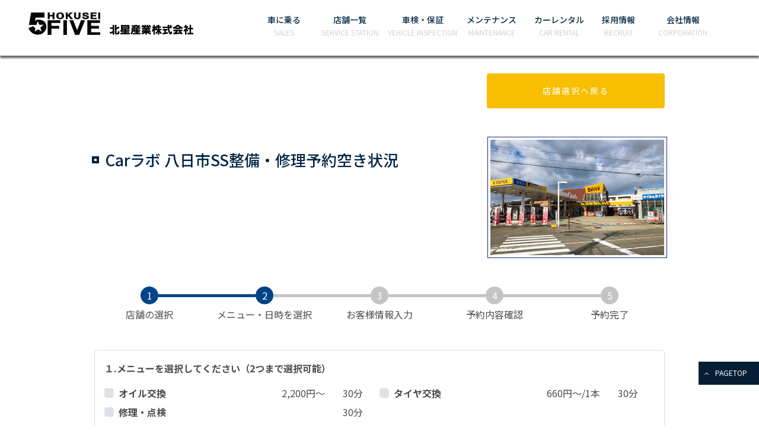

--- FILE ---
content_type: text/html; charset=UTF-8
request_url: https://hokusei.co.jp/webreserve/dateselect.php?kid=2&ssid=12&si=0
body_size: 6730
content:
<!DOCTYPE html>
<html lang="ja">
<head>
	<meta http-equiv="X-UA-Compatible" content="IE=edge">
	<meta name="viewport" content="width=device-width,initial-scale=1.0">
	<title>北星産業株式会社｜北星ファイブ</title>
	<!--favicon-->
	<link rel="apple-touch-icon" sizes="180x180" href="https://hokusei.co.jp/assets/apple-touch-icon.png">
	<link rel="icon" type="image/png" href="https://hokusei.co.jp/assets/favicon-16x16.png" sizes="16x16">
	<link rel="icon" type="image/png" href="https://hokusei.co.jp/assets/favicon-32x32.png" sizes="32x32">
	<link rel="stylesheet" type="text/css" href="https://hokusei.co.jp/kominori/css/style.css?20190208" />
	<link rel="stylesheet" type="text/css" href="https://hokusei.co.jp/kominori/js/Bxslider/jquery.bxslider.css" />
    
    <!-- Optional JavaScript -->
    <link rel="stylesheet" href="https://stackpath.bootstrapcdn.com/bootstrap/4.1.3/css/bootstrap.min.css" integrity="sha384-MCw98/SFnGE8fJT3GXwEOngsV7Zt27NXFoaoApmYm81iuXoPkFOJwJ8ERdknLPMO" crossorigin="anonymous">
    <link rel="stylesheet" href="https://use.fontawesome.com/releases/v5.2.0/css/all.css" integrity="sha384-hWVjflwFxL6sNzntih27bfxkr27PmbbK/iSvJ+a4+0owXq79v+lsFkW54bOGbiDQ" crossorigin="anonymous">
    <link rel="stylesheet" href="https://cdnjs.cloudflare.com/ajax/libs/tempusdominus-bootstrap-4/5.0.1/css/tempusdominus-bootstrap-4.min.css">
	<!-- jQuery, then Popper.js, Bootstrap4 JS -->
	<script src="https://ajax.googleapis.com/ajax/libs/jquery/3.2.1/jquery.min.js"></script>
	<script src="https://stackpath.bootstrapcdn.com/bootstrap/4.4.1/js/bootstrap.bundle.min.js"></script>
    <!-- Moment.js -->
    <script src="https://cdn.jsdelivr.net/npm/moment@2.22.2/moment.js" integrity="sha256-59IZ5dbLyByZgSsRE3Z0TjDuX7e1AiqW5bZ8Bg50dsU=" crossorigin="anonymous"></script>
    <script src="https://cdnjs.cloudflare.com/ajax/libs/moment.js/2.22.2/locale/ja.js" integrity="sha256-F3T8SPFOUqMJgaeErWjyX8TJJhug33onhWLYqryTyhQ=" crossorigin="anonymous"></script>
	<!-- flatpickr(DatePicker) -->
	<link rel="stylesheet" href="https://cdn.jsdelivr.net/npm/flatpickr/dist/flatpickr.min.css">
	<script src="https://cdn.jsdelivr.net/npm/flatpickr"></script>
	<script src="https://cdn.jsdelivr.net/npm/flatpickr/dist/flatpickr.min.js"></script>
	<script src="https://cdn.jsdelivr.net/npm/flatpickr/dist/l10n/ja.js"></script>
    
	<link rel="stylesheet" href="https://hokusei.co.jp/common/css/base.css?1769303883">
	<link rel="stylesheet" href="https://hokusei.co.jp/common/css/sub.css?1769303883">
	<link rel="stylesheet" href="css/style.css?1769303883">
	<script src="https://hokusei.co.jp/common/js/util.js"></script>
	<script>
	(function(i,s,o,g,r,a,m){i['GoogleAnalyticsObject']=r;i[r]=i[r]||function(){
	(i[r].q=i[r].q||[]).push(arguments)},i[r].l=1*new Date();a=s.createElement(o),
	m=s.getElementsByTagName(o)[0];a.async=1;a.src=g;m.parentNode.insertBefore(a,m)
	})(window,document,'script','https://www.google-analytics.com/analytics.js','ga');
	ga('create', 'UA-92268857-1', 'auto');
	ga('send', 'pageview');
	</script>
</head>
<body class="reserve-body">
    <header>
      <div class="wrapper clr">
        <h1><a href="https://hokusei.co.jp/index.html"><img src="https://hokusei.co.jp/common/img/logoTop.gif" alt="北星産業株式会社 北星ファイブ"/></a></h1> <a id="toggle" href="#"><span></span> <span></span> <span></span></a>
        <nav id="gnav">
		  <!doctype html>
<html>
<head>
  <meta http-equiv="Content-Type" content="text/html; charset=utf-8" />
  <script src="https://ajax.googleapis.com/ajax/libs/jquery/1.10.2/jquery.min.js"></script>
  <script src="https://hokusei.co.jp/common/js/util.js"></script>
</head>
<body>
      <ul>
        <li class="toggle"> <a href="https://hokusei.co.jp/buy/fixed.html">車に乗る<br><span>SALES</span></a>
          <div class="sp-block ">
            <div class="sp_nav2"> <a href="https://hokusei.co.jp/buy/fixed.html#kominori5">コミノリ5</a> <a href="https://hokusei.co.jp/buy/fixed.html#kominori6">コミノリ6</a> <a href="https://hokusei.co.jp/buy/kominori7_9.html">いまのりセブン、いまのりナイン</a> <a href="https://hokusei.co.jp/buy/">ORIX U-car</a> </div>
          </div>
          <div class="menu">
            <ul class="menu_inner">
              <li>
                <a href="https://hokusei.co.jp/buy/fixed.html#kominori5">
                  <p>コミノリ5<span>月々定額11,000円で中古車に乗る</span></p>
                </a>
              </li>
              <li>
                <a href="https://hokusei.co.jp/buy/fixed.html#kominori6">
                  <p>コミノリ6<span>月々定額14,080円からで中古車に乗る</span></p>
                </a>
              </li>
              <li>
                <a href="https://hokusei.co.jp/buy/kominori7_9.html">
                  <p>いまのりセブン<br>いまのりナイン<span>月々定額で新車に乗る</span></p>
                </a>
              </li>
              <li>
                <a href="https://hokusei.co.jp/buy/">
                  <p>ORIX U-car<span><strong>高品質の中古車に乗る</strong>　ORIX U-car</span></p>
                </a>
              </li>
            </ul>
          </div>
        </li>
        <li class="toggle"> <a href="https://hokusei.co.jp/webreserve/mapselect.php">店舗一覧<br><span>SERVICE STATION</span></a>
          <div class="sp-block ">
            <div class="sp_nav2">
              <a href="https://hokusei.co.jp/webreserve/mapselect.php">キグナスで給油</a>
              <a href="https://hokusei.co.jp/kygnus_ss/carcare.html">カーケア情報</a>
              <a href="https://hokusei.co.jp/kygnus_ss/carwash.html">洗車</a>
              <a href="https://hokusei.co.jp/kygnus_ss/info.html">キグナスお得情報</a>
              <a href="https://hokusei.co.jp/service/kerosene.html">配達灯油サービス</a>
              <a href="https://hokusei.co.jp/service/">タイヤ交換&お預かり</a>
            </div>
          </div>
          <div class="menu">
            <ul class="menu_inner">
              <li>
                <a href="https://hokusei.co.jp/webreserve/mapselect.php">
                  <p>キグナスで給油<span>あなたのお近くのキグナス<br>サービスステーションをご案内します</span></p>
                </a>
              </li>
              <li>
                <a href="https://hokusei.co.jp/kygnus_ss/carcare.html">
                  <p>カーケア情報<span>あなたの車をケアする<br>サポート情報はこちら</span></p>
                </a>
              </li>
              <li>
                <a href="https://hokusei.co.jp/kygnus_ss/carwash.html">
                  <p>洗車<span>北星ファイブのオリジナルボディケアラインナップ</span></p>
                </a>
              </li>
              <li>
                <a href="https://hokusei.co.jp/kygnus_ss/info.html">
                  <p>キグナスお得情報<span>かしこく・オトクにキグナスを<br>ご利用頂けるサービスが満載</span></p>
                </a>
              </li>
              <li>
                <a href="https://hokusei.co.jp/service/kerosene.html">
                  <p>配達灯油サービス<span>雪の日でも安心<br>お電話一本でお宅までお持ち致します</span></p>
                </a>
              </li>
              <li>
                <a href="https://hokusei.co.jp/service/">
                  <p>タイヤ交換&amp;お預かり<span>タイヤの空気圧不足、残溝不足や<br>偏摩耗のチェックは安全運転の基本です</span></p>
                </a>
              </li>
            </ul>
          </div>
        </li>
        <li class="toggle"> <a href="https://hokusei.co.jp/inspection/index.html">車検・保証<br><span>VEHICLE INSPECTION</span></a>
          <div class="sp-block ">
            <div class="sp_nav2 sp_nav2_icon"> <a href="https://hokusei.co.jp/inspection/">選べる車検</a> <a href="https://hokusei.co.jp/inspection/support.html">安心サポート</a> </div>
          </div>
          <div class="menu">
            <ul class="menu_inner">
              <li>
                <a href="https://hokusei.co.jp/inspection/">
                  <p><span class="image">選べる車検</span><span>北星ファイブが提案する<br>新しい車検サービス</span></p>
                </a>
              </li>
              <li>
                <a href="https://hokusei.co.jp/inspection/support.html">
                  <p>安心サポート<span>国産乗用車2年間保証<br>そこまでやるCAR安心サポート</span></p>
                </a>
              </li>
            </ul>
          </div>
        </li>
        <li class="toggle"> <a href="https://hokusei.co.jp/maintenance/index.html">メンテナンス<br><span>MAINTENANCE</span></a>
          <div class="sp-block ">
            <div class="sp_nav2">
              <a href="https://hokusei.co.jp/maintenance/">鈑金塗装</a>
              <a href="https://hokusei.co.jp/maintenance/quickpaint.html">クイックペイント</a>
<!--               <a href="https://hokusei.co.jp/maintenance/wash.html">洗車 &amp; コーティング</a> -->
            </div>
          </div>
          <div class="menu">
            <ul class="menu_inner">
              <li>
                <a href="https://hokusei.co.jp/maintenance/">
                  <p>鈑金塗装<span>北陸最大級！最新設備完備の<br>自社工場で修理致します</span></p>
                </a>
              </li>
              <li>
                <a href="https://hokusei.co.jp/maintenance/quickpaint.html">
                  <p>クイックペイント<span>愛車のキズを直したいけれど、<br />費用を抑えたい方へ</span></p>
                </a>
              </li>
<!--
              <li>
                <a href="https://hokusei.co.jp/maintenance/wash.html">
                  <p>洗車&amp;コーティング<span>35年の実績を誇る老舗コーティングブランドです<br>プロの仕上がりを是非一度お試しください</span></p>
                </a>
              </li>
-->
            </ul>
          </div>
        </li>
        <li class="toggle"> <a href="https://hokusei.co.jp/rental/index.html">カーレンタル<br><span>CAR RENTAL</span></a>
          <div class="sp-block ">
            <div class="sp_nav2"> <a href="http://www.carlease-online.jp/imanorikun/index.html" target="_blank">個人向け新車・カーリース</a> <a href="http://www.carlease-online.jp/biz/index.html" target="_blank">法人向けビジネス新車・カーリース</a> <a href="http://www.carren-kanazawa.com/" target="_blank">カーレンタル</a> </div>
          </div>
          <div class="menu">
            <ul class="menu_inner">
              <li>
                <a href="http://www.carlease-online.jp/imanorikun/index.html" target="_blank">
                  <p>個人向け新車・カーリース<span>自動車の新しい買い方、カーリース</span></p>
                </a>
              </li>
              <li>
                <a href="http://www.carlease-online.jp/biz/index.html" target="_blank">
                  <p>法人向けビジネス<br>新車・カーリース<span>営業車や商用車のコストダウンや<br>車両管理の効率化をカーリースでサポート</span></p>
                </a>
              </li>
              <li>
                <a href="http://www.carren-kanazawa.com/" target="_blank">
                  <p>カーレンタル<span>低価格、高品質な新車レンタカーを中心に<br>用意しています</span></p>
                </a>
              </li>
            </ul>
          </div>
        </li>
        <li class="toggle"> <a href="https://hokusei.co.jp/recruit/index.html">採用情報<br><span>RECRUIT</span></a>
          <div class="sp-block ">
            <div class="sp_nav2"> <a href="https://hokusei.co.jp/recruit/index.html">採用情報</a> </div>
          </div>
          <div class="menu">
            <ul class="menu_inner">
              <li>
                <a href="https://hokusei.co.jp/recruit/">
                  <p>採用情報<span>4年制大学や短大、<br>高校等を卒業される方の採用情報</span></p>
                </a>
              </li>
            </ul>
          </div>
        </li>
        <li class="toggle"> <a href="https://hokusei.co.jp/company/index.html">会社情報<br><span>CORPORATION</span></a>
          <div class="sp-block ">
            <div class="sp_nav2"> <a href="https://hokusei.co.jp/company/">会社情報</a> <a href="https://hokusei.co.jp/challenge/index.html" target="_blank">我々のチャレンジ</a> </div>
          </div>
          <div class="menu">
            <ul class="menu_inner">
              <li>
                <a href="https://hokusei.co.jp/company/">
                  <p>会社情報<span>北星産業の概要やトピックを<br>紹介しています。</span></p>
                </a>
              </li>
              <li>
                <a href="https://hokusei.co.jp/challenge/" target="_blank">
                  <p>我々のチャレンジ<span>我々のチャレンジ</span></p>
                </a>
              </li>
            </ul>
          </div>
        </li>
      </ul>
</body>
</html>        </nav>
      </div>
    </header><script>
	window.addEventListener('load',function(){
	  setInterval('location.reload()',900000);
	});
</script>
    <div class="reserve-main">
	<div class="container wrap py-4">
	  <div class="row mb-5 justify-content-end mr-1">
	    <a class="btn" href="mapselect.php?si=0">店舗選択へ戻る</a>
	  </div>
	  	  <div class="row">
		<div class="col-md-8"><h4 class="mx-0">Carラボ 八日市SS整備・修理予約空き状況</h4></div>
		<div class="col-md-4"><img src="img/ss_img/youkaichi1.jpg?20200131" class="img-fluid img p-1" style="border:1px solid #152872;"></div>
      </div>

	  <ol class="stepBar my-5">
		<li class="visited"><span>1</span><br>店舗の選択</li>
		<li class="visited"><span>2</span><br>メニュー・日時を選択</li>
		<li><span>3</span><br>お客様情報入力</li>
		<li><span>4</span><br>予約内容確認</li>
		<li><span>5</span><br>予約完了</li>
	  </ol>
	  <div class="row mx-1 mb-4 steplist p-3">
	  <p class="font-weight-bold p-0 col-md-12">１.メニューを選択してください<br class="br-sp">（2つまで選択可能）</p>
				  <div class="custom-control custom-checkbox col-12 col-md-2">
		    <input type="checkbox" class="custom-control-input" id="customCheck1" name="menutype" value="5" >
			<label class="custom-control-label" for="customCheck1"><strong>オイル交換</strong></label>
		  </div>
		  <div class="col-8 col-md-3 pl-2 text-right"><label>2,200円〜</label></div>
		  <div class="col-4 col-md-1"><label>30分</label></div>
				  <div class="custom-control custom-checkbox col-12 col-md-2">
		    <input type="checkbox" class="custom-control-input" id="customCheck2" name="menutype" value="6" >
			<label class="custom-control-label" for="customCheck2"><strong>タイヤ交換</strong></label>
		  </div>
		  <div class="col-8 col-md-3 pl-2 text-right"><label>660円〜/1本</label></div>
		  <div class="col-4 col-md-1"><label>30分</label></div>
				  <div class="custom-control custom-checkbox col-12 col-md-2">
		    <input type="checkbox" class="custom-control-input" id="customCheck3" name="menutype" value="7" >
			<label class="custom-control-label" for="customCheck3"><strong>修理・点検</strong></label>
		  </div>
		  <div class="col-8 col-md-3 pl-2 text-right"><label></label></div>
		  <div class="col-4 col-md-1"><label>30分</label></div>
				<div class="col-md-12 text-right"><small>※料金は全て税込です</small></div>
					  </div>
	  <p class="font-weight-bold mb-0" id="wset">２.ご希望の来店日時を選択してください</p>
	  <span id="caption">
	    <p style='color:#dc3545'>メニューを選択した後に、日時一覧が表示されます。</p>
	  </span>
	  <span id="datetable">
	    <p>数字の表示された時間帯が予約可能です。ご希望の来店時間を選択すると、入力画面へと進みます。</p>
	    <div class="">
		  		  <form method="post" action="/webreserve/dateselect.php?kid=2&ssid=12&si=0#wset" class="form-inline" id="dateset">
			<div class="flatpickr input-group col-md-4 p-0">
			    <input type="text" name="calender" class="form-control bg-white" value="2026-01-26" data-input>
			    <div class="input-group-append">
				  <div class="input-group-text">
					<a class="input-button" title="toggle" id="calender" data-toggle><i class="far fa-calendar-alt fa-lg"></i></a>  
				  </div>
			    </div>
			</div>
			<span class="col-md-8 d-flex justify-content-end p-0">
		    <input type="hidden" value="2026-01-26"  name="daydate">
		    <input type="submit" class="page-link text-dark d-inline-block p-2" value="&emsp;前週&emsp;"  name="lastweek" disabled>
		    <input type="submit" class="page-link text-dark d-inline-block p-2" value="&emsp;今週&emsp;"  name="thisweek">
		    <input type="submit" class="page-link text-dark d-inline-block p-2" value="&emsp;翌週&emsp;"  name="nextweek" >
		    </span>
		  </form>
	    </div>
	    <!-- ここからテーブル -->
	    <div class="table-responsive">
          <table class="table table-sm text-center table-bordered event_table">
            <thead>
              <tr>
                <th class="table-active" rowspan="2"></th>
			    			      <th class="table-active" colspan="6">2026年1月</th>
			    			      <th class="table-active" colspan="1">2026年2月</th>
			                  </tr>
              <tr>
			                      <th class="table-active" style='color:4D4D4D'>26<br class="br-sp" />(月)</th>
			                      <th class="table-active" style='color:4D4D4D'>27<br class="br-sp" />(火)</th>
			                      <th class="table-active" style='color:4D4D4D'>28<br class="br-sp" />(水)</th>
			                      <th class="table-active" style='color:4D4D4D'>29<br class="br-sp" />(木)</th>
			                      <th class="table-active" style='color:4D4D4D'>30<br class="br-sp" />(金)</th>
			                      <th class="table-active" style='color:#17a2b8'>31<br class="br-sp" />(土)</th>
			                      <th class="table-active" style='color:#dc3545'>1<br class="br-sp" />(日)</th>
			                  </tr>
            </thead>
		    <tbody>
			                  <tr>                  
                  <th class="table-active">9:00</th>
				  <!--                     <td class="text-center table-active" style="line-height: 31px;"></td> -->
                      <td class="text-center table-active" style="line-height: 31px;">-</td>
                    				  <!--                     <td class="text-center table-active" style="line-height: 31px;"></td> -->
                      <td class="text-center table-active" style="line-height: 31px;">-</td>
                    				  <!--                     <td class="text-center table-active" style="line-height: 31px;"></td> -->
                      <td class="text-center table-active" style="line-height: 31px;">-</td>
                    				  <!--                     <td class="text-center table-active" style="line-height: 31px;"></td> -->
                      <td class="text-center table-active" style="line-height: 31px;">-</td>
                    				  <!--                     <td class="text-center table-active" style="line-height: 31px;"></td> -->
                      <td class="text-center table-active" style="line-height: 31px;">-</td>
                    				  <!--                     <td class="text-center table-active" style="line-height: 31px;"></td> -->
                      <td class="text-center table-active" style="line-height: 31px;">-</td>
                    				  <!--                     <td class="text-center table-active" style="line-height: 31px;"></td> -->
                      <td class="text-center table-active" style="line-height: 31px;">-</td>
                    				                  </tr>
			                  <tr>                  
                  <th class="table-active">9:30</th>
				  <!--                     <td class="text-center table-active" style="line-height: 31px;"></td> -->
                      <td class="text-center table-active" style="line-height: 31px;">-</td>
                    				  <!--                     <td class="text-center table-active" style="line-height: 31px;"></td> -->
                      <td class="text-center table-active" style="line-height: 31px;">-</td>
                    				  <!--                     <td class="text-center table-active" style="line-height: 31px;"></td> -->
                      <td class="text-center table-active" style="line-height: 31px;">-</td>
                    				  <!--                     <td class="text-center table-active" style="line-height: 31px;"></td> -->
                      <td class="text-center table-active" style="line-height: 31px;">-</td>
                    				  <!--                     <td class="text-center table-active" style="line-height: 31px;"></td> -->
                      <td class="text-center table-active" style="line-height: 31px;">-</td>
                    				  <!--                     <td class="text-center table-active" style="line-height: 31px;"></td> -->
                      <td class="text-center table-active" style="line-height: 31px;">-</td>
                    				  <!--                     <td class="text-center table-active" style="line-height: 31px;"></td> -->
                      <td class="text-center table-active" style="line-height: 31px;">-</td>
                    				                  </tr>
			                  <tr>                  
                  <th class="table-active">10:00</th>
				  <!--                     <td class="text-center table-active" style="line-height: 31px;"></td> -->
                      <td class="text-center table-active" style="line-height: 31px;">-</td>
                    				  <!--                     <td class="text-center table-active" style="line-height: 31px;"></td> -->
                      <td class="text-center table-active" style="line-height: 31px;">-</td>
                    				  <!--                     <td class="text-center table-active" style="line-height: 31px;"></td> -->
                      <td class="text-center table-active" style="line-height: 31px;">-</td>
                    				  <!--                     <td class="text-center table-active" style="line-height: 31px;"></td> -->
                      <td class="text-center table-active" style="line-height: 31px;">-</td>
                    				  <!--                     <td class="text-center table-active" style="line-height: 31px;"></td> -->
                      <td class="text-center table-active" style="line-height: 31px;">-</td>
                    				  <!--                     <td class="text-center table-active" style="line-height: 31px;"></td> -->
                      <td class="text-center table-active" style="line-height: 31px;">-</td>
                    				  <!--                     <td class="text-center table-active" style="line-height: 31px;"></td> -->
                      <td class="text-center table-active" style="line-height: 31px;">-</td>
                    				                  </tr>
			                  <tr>                  
                  <th class="table-active">10:30</th>
				  <!--                     <td class="text-center table-active" style="line-height: 31px;"></td> -->
                      <td class="text-center table-active" style="line-height: 31px;">-</td>
                    				  <!--                     <td class="text-center table-active" style="line-height: 31px;"></td> -->
                      <td class="text-center table-active" style="line-height: 31px;">-</td>
                    				  <!--                     <td class="text-center table-active" style="line-height: 31px;"></td> -->
                      <td class="text-center table-active" style="line-height: 31px;">-</td>
                    				  <!--                     <td class="text-center table-active" style="line-height: 31px;"></td> -->
                      <td class="text-center table-active" style="line-height: 31px;">-</td>
                    				  <!--                     <td class="text-center table-active" style="line-height: 31px;"></td> -->
                      <td class="text-center table-active" style="line-height: 31px;">-</td>
                    				  <!--                     <td class="text-center table-active" style="line-height: 31px;"></td> -->
                      <td class="text-center table-active" style="line-height: 31px;">-</td>
                    				  <!--                     <td class="text-center table-active" style="line-height: 31px;"></td> -->
                      <td class="text-center table-active" style="line-height: 31px;">-</td>
                    				                  </tr>
			                  <tr>                  
                  <th class="table-active">11:00</th>
				  <!--                     <td class="text-center table-active" style="line-height: 31px;"></td> -->
                      <td class="text-center table-active" style="line-height: 31px;">-</td>
                    				  <!--                     <td class="text-center table-active" style="line-height: 31px;"></td> -->
                      <td class="text-center table-active" style="line-height: 31px;">-</td>
                    				  <!--                     <td class="text-center table-active" style="line-height: 31px;"></td> -->
                      <td class="text-center table-active" style="line-height: 31px;">-</td>
                    				  <!--                     <td class="text-center table-active" style="line-height: 31px;"></td> -->
                      <td class="text-center table-active" style="line-height: 31px;">-</td>
                    				  <!--                     <td class="text-center table-active" style="line-height: 31px;"></td> -->
                      <td class="text-center table-active" style="line-height: 31px;">-</td>
                    				  <!--                     <td class="text-center table-active" style="line-height: 31px;"></td> -->
                      <td class="text-center table-active" style="line-height: 31px;">-</td>
                    				  <!--                     <td class="text-center table-active" style="line-height: 31px;"></td> -->
                      <td class="text-center table-active" style="line-height: 31px;">-</td>
                    				                  </tr>
			                  <tr>                  
                  <th class="table-active">11:30</th>
				  <!--                     <td class="text-center table-active" style="line-height: 31px;"></td> -->
                      <td class="text-center table-active" style="line-height: 31px;">-</td>
                    				  <!--                     <td class="text-center table-active" style="line-height: 31px;"></td> -->
                      <td class="text-center table-active" style="line-height: 31px;">-</td>
                    				  <!--                     <td class="text-center table-active" style="line-height: 31px;"></td> -->
                      <td class="text-center table-active" style="line-height: 31px;">-</td>
                    				  <!--                     <td class="text-center table-active" style="line-height: 31px;"></td> -->
                      <td class="text-center table-active" style="line-height: 31px;">-</td>
                    				  <!--                     <td class="text-center table-active" style="line-height: 31px;"></td> -->
                      <td class="text-center table-active" style="line-height: 31px;">-</td>
                    				  <!--                     <td class="text-center table-active" style="line-height: 31px;"></td> -->
                      <td class="text-center table-active" style="line-height: 31px;">-</td>
                    				  <!--                     <td class="text-center table-active" style="line-height: 31px;"></td> -->
                      <td class="text-center table-active" style="line-height: 31px;">-</td>
                    				                  </tr>
			                  <tr>                  
                  <th class="table-active">12:00</th>
				  <!--                     <td class="text-center table-active" style="line-height: 31px;"></td> -->
                      <td class="text-center table-active" style="line-height: 31px;">-</td>
                    				  <!--                     <td class="text-center table-active" style="line-height: 31px;"></td> -->
                      <td class="text-center table-active" style="line-height: 31px;">-</td>
                    				  <!--                     <td class="text-center table-active" style="line-height: 31px;"></td> -->
                      <td class="text-center table-active" style="line-height: 31px;">-</td>
                    				  <!--                     <td class="text-center table-active" style="line-height: 31px;"></td> -->
                      <td class="text-center table-active" style="line-height: 31px;">-</td>
                    				  <!--                     <td class="text-center table-active" style="line-height: 31px;"></td> -->
                      <td class="text-center table-active" style="line-height: 31px;">-</td>
                    				  <!--                     <td class="text-center table-active" style="line-height: 31px;"></td> -->
                      <td class="text-center table-active" style="line-height: 31px;">-</td>
                    				  <!--                     <td class="text-center table-active" style="line-height: 31px;"></td> -->
                      <td class="text-center table-active" style="line-height: 31px;">-</td>
                    				                  </tr>
			                  <tr>                  
                  <th class="table-active">12:30</th>
				  <!--                     <td class="text-center table-active" style="line-height: 31px;"></td> -->
                      <td class="text-center table-active" style="line-height: 31px;">-</td>
                    				  <!--                     <td class="text-center table-active" style="line-height: 31px;"></td> -->
                      <td class="text-center table-active" style="line-height: 31px;">-</td>
                    				  <!--                     <td class="text-center table-active" style="line-height: 31px;"></td> -->
                      <td class="text-center table-active" style="line-height: 31px;">-</td>
                    				  <!--                     <td class="text-center table-active" style="line-height: 31px;"></td> -->
                      <td class="text-center table-active" style="line-height: 31px;">-</td>
                    				  <!--                     <td class="text-center table-active" style="line-height: 31px;"></td> -->
                      <td class="text-center table-active" style="line-height: 31px;">-</td>
                    				  <!--                     <td class="text-center table-active" style="line-height: 31px;"></td> -->
                      <td class="text-center table-active" style="line-height: 31px;">-</td>
                    				  <!--                     <td class="text-center table-active" style="line-height: 31px;"></td> -->
                      <td class="text-center table-active" style="line-height: 31px;">-</td>
                    				                  </tr>
			                  <tr>                  
                  <th class="table-active">13:00</th>
				  <!--                     <td class="text-center table-active" style="line-height: 31px;"></td> -->
                      <td class="text-center table-active" style="line-height: 31px;">-</td>
                    				  <!--                     <td class="text-center table-active" style="line-height: 31px;"></td> -->
                      <td class="text-center table-active" style="line-height: 31px;">-</td>
                    				  <!--                     <td class="text-center table-active" style="line-height: 31px;"></td> -->
                      <td class="text-center table-active" style="line-height: 31px;">-</td>
                    				  <!--                     <td class="text-center table-active" style="line-height: 31px;"></td> -->
                      <td class="text-center table-active" style="line-height: 31px;">-</td>
                    				  <!--                     <td class="text-center table-active" style="line-height: 31px;"></td> -->
                      <td class="text-center table-active" style="line-height: 31px;">-</td>
                    				  <!--                     <td class="text-center table-active" style="line-height: 31px;"></td> -->
                      <td class="text-center table-active" style="line-height: 31px;">-</td>
                    				  <!--                     <td class="text-center table-active" style="line-height: 31px;"></td> -->
                      <td class="text-center table-active" style="line-height: 31px;">-</td>
                    				                  </tr>
			                  <tr>                  
                  <th class="table-active">13:30</th>
				  <!--                     <td class="text-center table-active" style="line-height: 31px;"></td> -->
                      <td class="text-center table-active" style="line-height: 31px;">-</td>
                    				  <!--                     <td class="text-center table-active" style="line-height: 31px;"></td> -->
                      <td class="text-center table-active" style="line-height: 31px;">-</td>
                    				  <!--                     <td class="text-center table-active" style="line-height: 31px;"></td> -->
                      <td class="text-center table-active" style="line-height: 31px;">-</td>
                    				  <!--                     <td class="text-center table-active" style="line-height: 31px;"></td> -->
                      <td class="text-center table-active" style="line-height: 31px;">-</td>
                    				  <!--                     <td class="text-center table-active" style="line-height: 31px;"></td> -->
                      <td class="text-center table-active" style="line-height: 31px;">-</td>
                    				  <!--                     <td class="text-center table-active" style="line-height: 31px;"></td> -->
                      <td class="text-center table-active" style="line-height: 31px;">-</td>
                    				  <!--                     <td class="text-center table-active" style="line-height: 31px;"></td> -->
                      <td class="text-center table-active" style="line-height: 31px;">-</td>
                    				                  </tr>
			                  <tr>                  
                  <th class="table-active">14:00</th>
				  <!--                     <td class="text-center table-active" style="line-height: 31px;"></td> -->
                      <td class="text-center table-active" style="line-height: 31px;">-</td>
                    				  <!--                     <td class="text-center table-active" style="line-height: 31px;"></td> -->
                      <td class="text-center table-active" style="line-height: 31px;">-</td>
                    				  <!--                     <td class="text-center table-active" style="line-height: 31px;"></td> -->
                      <td class="text-center table-active" style="line-height: 31px;">-</td>
                    				  <!--                     <td class="text-center table-active" style="line-height: 31px;"></td> -->
                      <td class="text-center table-active" style="line-height: 31px;">-</td>
                    				  <!--                     <td class="text-center table-active" style="line-height: 31px;"></td> -->
                      <td class="text-center table-active" style="line-height: 31px;">-</td>
                    				  <!--                     <td class="text-center table-active" style="line-height: 31px;"></td> -->
                      <td class="text-center table-active" style="line-height: 31px;">-</td>
                    				  <!--                     <td class="text-center table-active" style="line-height: 31px;"></td> -->
                      <td class="text-center table-active" style="line-height: 31px;">-</td>
                    				                  </tr>
			                  <tr>                  
                  <th class="table-active">14:30</th>
				  <!--                     <td class="text-center table-active" style="line-height: 31px;"></td> -->
                      <td class="text-center table-active" style="line-height: 31px;">-</td>
                    				  <!--                     <td class="text-center table-active" style="line-height: 31px;"></td> -->
                      <td class="text-center table-active" style="line-height: 31px;">-</td>
                    				  <!--                     <td class="text-center table-active" style="line-height: 31px;"></td> -->
                      <td class="text-center table-active" style="line-height: 31px;">-</td>
                    				  <!--                     <td class="text-center table-active" style="line-height: 31px;"></td> -->
                      <td class="text-center table-active" style="line-height: 31px;">-</td>
                    				  <!--                     <td class="text-center table-active" style="line-height: 31px;"></td> -->
                      <td class="text-center table-active" style="line-height: 31px;">-</td>
                    				  <!--                     <td class="text-center table-active" style="line-height: 31px;"></td> -->
                      <td class="text-center table-active" style="line-height: 31px;">-</td>
                    				  <!--                     <td class="text-center table-active" style="line-height: 31px;"></td> -->
                      <td class="text-center table-active" style="line-height: 31px;">-</td>
                    				                  </tr>
			                  <tr>                  
                  <th class="table-active">15:00</th>
				  <!--                     <td class="text-center table-active" style="line-height: 31px;"></td> -->
                      <td class="text-center table-active" style="line-height: 31px;">-</td>
                    				  <!--                     <td class="text-center table-active" style="line-height: 31px;"></td> -->
                      <td class="text-center table-active" style="line-height: 31px;">-</td>
                    				  <!--                     <td class="text-center table-active" style="line-height: 31px;"></td> -->
                      <td class="text-center table-active" style="line-height: 31px;">-</td>
                    				  <!--                     <td class="text-center table-active" style="line-height: 31px;"></td> -->
                      <td class="text-center table-active" style="line-height: 31px;">-</td>
                    				  <!--                     <td class="text-center table-active" style="line-height: 31px;"></td> -->
                      <td class="text-center table-active" style="line-height: 31px;">-</td>
                    				  <!--                     <td class="text-center table-active" style="line-height: 31px;"></td> -->
                      <td class="text-center table-active" style="line-height: 31px;">-</td>
                    				  <!--                     <td class="text-center table-active" style="line-height: 31px;"></td> -->
                      <td class="text-center table-active" style="line-height: 31px;">-</td>
                    				                  </tr>
			                  <tr>                  
                  <th class="table-active">15:30</th>
				  <!--                     <td class="text-center table-active" style="line-height: 31px;"></td> -->
                      <td class="text-center table-active" style="line-height: 31px;">-</td>
                    				  <!--                     <td class="text-center table-active" style="line-height: 31px;"></td> -->
                      <td class="text-center table-active" style="line-height: 31px;">-</td>
                    				  <!--                     <td class="text-center table-active" style="line-height: 31px;"></td> -->
                      <td class="text-center table-active" style="line-height: 31px;">-</td>
                    				  <!--                     <td class="text-center table-active" style="line-height: 31px;"></td> -->
                      <td class="text-center table-active" style="line-height: 31px;">-</td>
                    				  <!--                     <td class="text-center table-active" style="line-height: 31px;"></td> -->
                      <td class="text-center table-active" style="line-height: 31px;">-</td>
                    				  <!--                     <td class="text-center table-active" style="line-height: 31px;"></td> -->
                      <td class="text-center table-active" style="line-height: 31px;">-</td>
                    				  <!--                     <td class="text-center table-active" style="line-height: 31px;"></td> -->
                      <td class="text-center table-active" style="line-height: 31px;">-</td>
                    				                  </tr>
			                  <tr>                  
                  <th class="table-active">16:00</th>
				  <!--                     <td class="text-center table-active" style="line-height: 31px;"></td> -->
                      <td class="text-center table-active" style="line-height: 31px;">-</td>
                    				  <!--                     <td class="text-center table-active" style="line-height: 31px;"></td> -->
                      <td class="text-center table-active" style="line-height: 31px;">-</td>
                    				  <!--                     <td class="text-center table-active" style="line-height: 31px;"></td> -->
                      <td class="text-center table-active" style="line-height: 31px;">-</td>
                    				  <!--                     <td class="text-center table-active" style="line-height: 31px;"></td> -->
                      <td class="text-center table-active" style="line-height: 31px;">-</td>
                    				  <!--                     <td class="text-center table-active" style="line-height: 31px;"></td> -->
                      <td class="text-center table-active" style="line-height: 31px;">-</td>
                    				  <!--                     <td class="text-center table-active" style="line-height: 31px;"></td> -->
                      <td class="text-center table-active" style="line-height: 31px;">-</td>
                    				  <!--                     <td class="text-center table-active" style="line-height: 31px;"></td> -->
                      <td class="text-center table-active" style="line-height: 31px;">-</td>
                    				                  </tr>
			                  <tr>                  
                  <th class="table-active">16:30</th>
				  <!--                     <td class="text-center table-active" style="line-height: 31px;"></td> -->
                      <td class="text-center table-active" style="line-height: 31px;">-</td>
                    				  <!--                     <td class="text-center table-active" style="line-height: 31px;"></td> -->
                      <td class="text-center table-active" style="line-height: 31px;">-</td>
                    				  <!--                     <td class="text-center table-active" style="line-height: 31px;"></td> -->
                      <td class="text-center table-active" style="line-height: 31px;">-</td>
                    				  <!--                     <td class="text-center table-active" style="line-height: 31px;"></td> -->
                      <td class="text-center table-active" style="line-height: 31px;">-</td>
                    				  <!--                     <td class="text-center table-active" style="line-height: 31px;"></td> -->
                      <td class="text-center table-active" style="line-height: 31px;">-</td>
                    				  <!--                     <td class="text-center table-active" style="line-height: 31px;"></td> -->
                      <td class="text-center table-active" style="line-height: 31px;">-</td>
                    				  <!--                     <td class="text-center table-active" style="line-height: 31px;"></td> -->
                      <td class="text-center table-active" style="line-height: 31px;">-</td>
                    				                  </tr>
			                  <tr>                  
                  <th class="table-active">17:00</th>
				  <!--                     <td class="text-center table-active" style="line-height: 31px;"></td> -->
                      <td class="text-center table-active" style="line-height: 31px;">-</td>
                    				  <!--                     <td class="text-center table-active" style="line-height: 31px;"></td> -->
                      <td class="text-center table-active" style="line-height: 31px;">-</td>
                    				  <!--                     <td class="text-center table-active" style="line-height: 31px;"></td> -->
                      <td class="text-center table-active" style="line-height: 31px;">-</td>
                    				  <!--                     <td class="text-center table-active" style="line-height: 31px;"></td> -->
                      <td class="text-center table-active" style="line-height: 31px;">-</td>
                    				  <!--                     <td class="text-center table-active" style="line-height: 31px;"></td> -->
                      <td class="text-center table-active" style="line-height: 31px;">-</td>
                    				  <!--                     <td class="text-center table-active" style="line-height: 31px;"></td> -->
                      <td class="text-center table-active" style="line-height: 31px;">-</td>
                    				  <!--                     <td class="text-center table-active" style="line-height: 31px;"></td> -->
                      <td class="text-center table-active" style="line-height: 31px;">-</td>
                    				                  </tr>
			                  <tr>                  
                  <th class="table-active">17:30</th>
				  <!--                     <td class="text-center table-active" style="line-height: 31px;"></td> -->
                      <td class="text-center table-active" style="line-height: 31px;">-</td>
                    				  <!--                     <td class="text-center table-active" style="line-height: 31px;"></td> -->
                      <td class="text-center table-active" style="line-height: 31px;">-</td>
                    				  <!--                     <td class="text-center table-active" style="line-height: 31px;"></td> -->
                      <td class="text-center table-active" style="line-height: 31px;">-</td>
                    				  <!--                     <td class="text-center table-active" style="line-height: 31px;"></td> -->
                      <td class="text-center table-active" style="line-height: 31px;">-</td>
                    				  <!--                     <td class="text-center table-active" style="line-height: 31px;"></td> -->
                      <td class="text-center table-active" style="line-height: 31px;">-</td>
                    				  <!--                     <td class="text-center table-active" style="line-height: 31px;"></td> -->
                      <td class="text-center table-active" style="line-height: 31px;">-</td>
                    				  <!--                     <td class="text-center table-active" style="line-height: 31px;"></td> -->
                      <td class="text-center table-active" style="line-height: 31px;">-</td>
                    				                  </tr>
			                  <tr>                  
                  <th class="table-active">18:00</th>
				  <!--                     <td class="text-center table-active" style="line-height: 31px;"></td> -->
                      <td class="text-center table-active" style="line-height: 31px;">-</td>
                    				  <!--                     <td class="text-center table-active" style="line-height: 31px;"></td> -->
                      <td class="text-center table-active" style="line-height: 31px;">-</td>
                    				  <!--                     <td class="text-center table-active" style="line-height: 31px;"></td> -->
                      <td class="text-center table-active" style="line-height: 31px;">-</td>
                    				  <!--                     <td class="text-center table-active" style="line-height: 31px;"></td> -->
                      <td class="text-center table-active" style="line-height: 31px;">-</td>
                    				  <!--                     <td class="text-center table-active" style="line-height: 31px;"></td> -->
                      <td class="text-center table-active" style="line-height: 31px;">-</td>
                    				  <!--                     <td class="text-center table-active" style="line-height: 31px;"></td> -->
                      <td class="text-center table-active" style="line-height: 31px;">-</td>
                    				  <!--                     <td class="text-center table-active" style="line-height: 31px;"></td> -->
                      <td class="text-center table-active" style="line-height: 31px;">-</td>
                    				                  </tr>
			                  <tr>                  
                  <th class="table-active">18:30</th>
				  <!--                     <td class="text-center table-active" style="line-height: 31px;"></td> -->
                      <td class="text-center table-active" style="line-height: 31px;">-</td>
                    				  <!--                     <td class="text-center table-active" style="line-height: 31px;"></td> -->
                      <td class="text-center table-active" style="line-height: 31px;">-</td>
                    				  <!--                     <td class="text-center table-active" style="line-height: 31px;"></td> -->
                      <td class="text-center table-active" style="line-height: 31px;">-</td>
                    				  <!--                     <td class="text-center table-active" style="line-height: 31px;"></td> -->
                      <td class="text-center table-active" style="line-height: 31px;">-</td>
                    				  <!--                     <td class="text-center table-active" style="line-height: 31px;"></td> -->
                      <td class="text-center table-active" style="line-height: 31px;">-</td>
                    				  <!--                     <td class="text-center table-active" style="line-height: 31px;"></td> -->
                      <td class="text-center table-active" style="line-height: 31px;">-</td>
                    				  <!--                     <td class="text-center table-active" style="line-height: 31px;"></td> -->
                      <td class="text-center table-active" style="line-height: 31px;">-</td>
                    				                  </tr>
			              </tbody>
          </table>
        </div>
        <!-- ここまでテーブル -->
      </span>
    </div>
  </div>
	<script>
	$( document ).ready( function(){
		// メニューにチェックがなければ、テーブルを表示しない
		var vals = $('input[name=menutype]:checked').map(function(){ return $(this).val(); }).get();	    
		if( vals == false ){
			$('#datetable').css("display", "none");
			$("#caption").css("display", "block");
		}else{
			$('#datetable').css("display", "block");
			$("#caption").css("display", "none");
		}
		
		// 登録の最終確認or登録ミスで遷移してきた場合、アラートを表示
		if( "#e1" == location.hash ){
			alert('選択した日時の空きがありません。\n別の誰かが先に予約を完了させた可能性があります。\n別の日時を選択してください。');
		}else if( "#e2" == location.hash ){
			alert('エラーが発生しました。\nお手数ですが、時間を空けて再度登録を行ってください。');
		}
	});
	$( function() {
	  //チェックボックスに変更を加えたら発動（テーブル更新）
	  $('input[name="menutype"]').change(function() {
	    var vals = $('input[name=menutype]:checked').map(function(){ return $(this).val(); }).get();	    
	    if( vals.length > 2 ){
		    alert("メニューは2つまで選択できます。\nメニューを2つ選択した状態から変更を行う場合は、\n選択中の項目を1つ解除した後、新しい項目を選択してください。");
		    location.reload();
		    return false;
	    }
	    
		$('<form/>', {action: "dateselect.php", method: 'GET'})
		.append($('<input/>', { type: 'hidden', name: 'timereq', value: vals }))
		.append($('<input/>', { type: 'hidden', name: 'kid', value: 2 }))
		.append($('<input/>', { type: 'hidden', name: 'ssid', value: 12 }))
		.append($('<input/>', { type: 'hidden', name: 'si', value: 0 }))	
		.appendTo(document.body)
		.submit();	    

	  });
	});
	flatpickr(".flatpickr", {
		"locale": "ja",
		dateFormat: "Y-m-d",
		minDate: new Date().setDate(new Date().getDate()+1),	// 翌日から
		maxDate: new Date().setMonth(new Date().getMonth()+6),	// 6ヵ月後まで
		wrap: true,
		onChange: function(selectedDates) {
			document.getElementById('dateset').submit();
		},
		disableMobile: "true"
	});
	</script>  
<div id="pagetop"><a href="#top">PAGETOP</a></div>
<footer>
  <div class="wrapper">
    <h1><img src="https://hokusei.co.jp/common/img/logo_footer.gif" alt=""/></h1>
    <nav>
      <ul>
        <li><a href="https://hokusei.co.jp/company/index.html">会社情報</a></li>
        <li><a href="https://hokusei.co.jp/privacy/index.html">プライバシーポリシー</a></li>
        <li><a href="#">サイトマップ </a></li>
      </ul>
    </nav>
    <p><small>Copyright © 2017 HokuseiSangyo. All Rights Reserved.</small></p>
  </div>
</footer>
</body>
</html>

--- FILE ---
content_type: text/css
request_url: https://hokusei.co.jp/kominori/css/style.css?20190208
body_size: 13995
content:
@import url("https://fonts.googleapis.com/earlyaccess/notosansjp.css");html,body,div,span,applet,object,iframe,h1,h2,h3,h4,h5,h6,p,blockquote,pre,a,abbr,acronym,address,big,cite,code,del,dfn,em,img,ins,kbd,q,s,samp,small,strike,strong,sub,sup,tt,var,b,u,i,center,dl,dt,dd,ol,ul,li,fieldset,form,label,legend,table,caption,tbody,tfoot,thead,tr,th,td,article,aside,canvas,details,embed,figure,figcaption,footer,header,hgroup,menu,nav,output,ruby,section,summary,time,mark,audio,video{margin:0;padding:0;border:0;font:inherit;font-size:100%;vertical-align:baseline}html{line-height:1}ol,ul{list-style:none}table{border-collapse:collapse;border-spacing:0}caption,th,td{text-align:left;font-weight:normal;vertical-align:middle}q,blockquote{quotes:none}q:before,q:after,blockquote:before,blockquote:after{content:"";content:none}a img{border:none}article,aside,details,figcaption,figure,footer,header,hgroup,main,menu,nav,section,summary{display:block}@keyframes fadein{0%{opacity:0}100%{opacity:1}}@-webkit-keyframes fadein{0%{opacity:0}100%{opacity:1}}@keyframes fadein2{0%{opacity:0}100%{opacity:1}}@-webkit-keyframes fadein2{0%{opacity:0}100%{opacity:1}}@keyframes fadeout{0%{opacity:1}100%{opacity:.5}}@-webkit-keyframes fadeout{0%{opacity:1}100%{opacity:.5}}img{-ms-interpolation-mode:bicubic}.forpc{display:block}@media screen and (max-width: 768px){.forpc{display:none !important}}.fortb{display:none}@media screen and (max-width: 768px){.fortb{display:block}}.formb{display:none}@media screen and (max-width: 768px){.formb{display:block}}@-webkit-keyframes blink{0%{opacity:0.5}100%{opacity:1}}@-moz-keyframes blink{0%{opacity:0.5}100%{opacity:1}}@keyframes blink{0%{opacity:0.5}100%{opacity:1}}a{transition-property:background-color, border, color, opacity;transition-duration:.2s;transition-timing-function:linear;-webkit-transition-property:background-color, border, color, opacity;-webkit-transition-duration:.2s;-webkit-transition-timing-function:linear;text-decoration:none}.windows a.hover:hover,.mac a.hover:hover{opacity:1;animation-duration:1s;animation-name:fadeout;-webkit-animation-duration:1s;-webkit-animation-name:fadeout;display:block;opacity:.5}body{font-family:'Noto Sans JP','游ゴシック Medium','Yu Gothic Medium','游ゴシック体',YuGothic,'Hiragino Sans','ヒラギノ角ゴ Pro W3','Hiragino Kaku Gothic Pro','メイリオ',Meiryo,Meiryo UI;-webkit-font-smoothing:antialiased;-webkit-text-size-adjust:none;background-color:#f6f6f6}header{position:fixed !important;top:0;left:0;width:100%;min-width:1237px}@media screen and (max-width: 768px){header{min-width:320px}}@media screen and (max-width: 1024px){footer{width:auto !important;padding:0 20px}footer .wrapper{width:auto !important}}@media screen and (max-width: 768px){footer{padding:0}footer h1{height:48px}footer p small{font-size:9.5px}}#pagetop{position:fixed;z-index:1000;bottom:70px;right:0}#pagetop a{padding:10px 20px 10px 10px;display:inline-block;vertical-align:middle;font-size:75%;color:#fff;background-color:#051e35}#pagetop a:before{margin:0 10px 0 0;content:'\f106';font-family:FontAwesome;font-size:12px}#pagetop a:hover{color:#051e35;background-color:#fff}section{max-width:1200px;margin:0 auto;padding:100px 10px 50px}@media screen and (max-width: 768px){section{padding:63px 0 20px}}#tabbox #tabmenu{margin:0 0 20px;display:flex;flex-direction:row;align-items:center;justify-content:center}#tabbox #tabmenu li{margin:0 12px;padding:0 0 12px;opacity:.6;border-bottom:2px solid #f6f6f6}#tabbox #tabmenu li#menu1 a{width:250px;height:50px;display:block;background-image:url('../images/common.png');background-repeat:no-repeat;background-position:0 0;text-indent:-30000px;background-size:250px auto}#tabbox #tabmenu li#menu2 a{width:250px;height:50px;display:block;background-image:url('../images/common.png');background-repeat:no-repeat;background-position:0 -236px;text-indent:-30000px;background-size:250px auto}#tabbox #tabmenu li#menu3 a{width:250px;height:50px;display:block;background-image:url('../images/common.png');background-repeat:no-repeat;background-position:0 -118px;text-indent:-30000px;background-size:250px auto}#tabbox #tabmenu li a{outline:none}#tabbox #tabmenu li.ui-tabs-active,#tabbox #tabmenu li:hover{transition-property:background-color, border, color, opacity;transition-duration:.2s;transition-timing-function:linear;-webkit-transition-property:background-color, border, color, opacity;-webkit-transition-duration:.2s;-webkit-transition-timing-function:linear;opacity:1;border-bottom:2px solid #000}@media screen and (max-width: 768px){#tabbox #tabmenu{margin:20px 0}#tabbox #tabmenu li{margin:0 10px}#tabbox #tabmenu li#menu1 a{width:180px;height:40px;display:block;background-image:url('../images/common.png');background-repeat:no-repeat;background-position:0 -51px;text-indent:-30000px;background-size:250px auto}#tabbox #tabmenu li#menu2 a{width:180px;height:40px;display:block;background-image:url('../images/common.png');background-repeat:no-repeat;background-position:0 -287px;text-indent:-30000px;background-size:250px auto}#tabbox #tabmenu li#menu3 a{width:180px;height:40.5px;display:block;background-image:url('../images/common.png');background-repeat:no-repeat;background-position:0 -169px;text-indent:-30000px;background-size:250px auto}}@media screen and (max-width: 600px){#tabbox #tabmenu{margin:20px 0}#tabbox #tabmenu li{margin:0 5px;padding:0 0 8px}#tabbox #tabmenu li#menu1 a{/* width:90px;height:25px; */display:block;background-image:url('../images/common.png');background-repeat:no-repeat;/* background-position:0 -92px */;text-indent:-30000px;background-size:250px auto}#tabbox #tabmenu li#menu2 a{/* width:90px;height:25px; */display:block;background-image:url('../images/common.png');background-repeat:no-repeat;/* background-position:0 -328px; */text-indent:-30000px;background-size:250px auto}#tabbox #tabmenu li#menu3 a{/* width:90px;height:25px; */display:block;background-image:url('../images/common.png');background-repeat:no-repeat;/* background-position:0 -210px; */text-indent:-30000px;background-size:250px auto}}#carlist .car_list{background-color:#fff;border:2px solid #f6f6f6}#carlist .car_list:hover{border:2px solid #39f;background-color:#fffdf1}#carlist .car_list>article{padding:0 15px 15px;display:flex;flex-wrap:wrap;align-items:flex-start;justify-content:flex-start}#carlist .car_list>article .car_img{position:relative;width:calc(100% + 30px);order:1;margin:0 -15px 10px}#carlist .car_list>article .car_img .soldout{position:absolute;width:100%}#carlist .car_list>article .car_img p.soldout{padding:5px 8px;font-size:81.25%;color:#333;background-color:rgba(255,255,255,0.8)}#carlist .car_list>article .car_title{order:2;width:100%;margin:0 0 8px;padding:0 0 8px;border-bottom:1px solid #ddd}#carlist .car_list>article .car_title h1.car_name{font-size:125%;font-weight:bold;color:#000;line-height:1.4}#carlist .car_list>article .car_title p{color:#000}#carlist .car_list>article .car_title p.maker{font-size:75%;line-height:1.4}#carlist .car_list>article .car_title p.car_spec{font-size:68.75%;line-height:1.5}#carlist .car_list>article .category{margin:-5px 0 5px -5px;padding:5px 8px;display:inline-block;vertical-align:middle;font-size:68.75%;color:#fff !important;background-color:#259ee9;border-radius:4px}#carlist .car_list>article .category.orix{background-color:#0f2a4f}#carlist .car_list>article .category.kominori6{background-color:#3eb251}#carlist .car_list>article .category.easy{background-color:#107930}#carlist .car_list>article .car_data{order:3;width:100%}#carlist .car_list>article .car_data .prices{display:flex;align-items:stretch;justify-content:space-between;justify-content:flex-start}#carlist .car_list>article .car_data p{color:#000}#carlist .car_list>article .car_data p.car_price1,#carlist .car_list>article .car_data p.car_price2{flex-basis:calc(50% - 5px);margin:0 10px 0 0;font-size:150%;font-weight:bold}#carlist .car_list>article .car_data p.car_price1 span.title,#carlist .car_list>article .car_data p.car_price2 span.title{margin:0 0 5px;display:block;font-size:50%;color:#555}#carlist .car_list>article .car_data p.car_price1 span.notes,#carlist .car_list>article .car_data p.car_price2 span.notes{font-size:70%}#carlist .car_list>article .car_data p.car_price1 span.yen,#carlist .car_list>article .car_data p.car_price2 span.yen{font-size:70%;font-weight:normal}#carlist .car_list>article .car_data p.car_price2{color:#f60}#carlist .car_list>article .car_data p.notes{margin:8px 0 0;font-size:68.75%;color:#555}#carlist .car_list>article .car_data .car_datalist{width:100%;margin:4px 0 0;justify-content:space-between}#carlist .car_list>article .car_data dl{border-bottom:1px solid #ddd;flex-basis:calc(50% - 5px);display:flex;align-items:flex-start;justify-content:flex-start}#carlist .car_list>article .car_data dl dt{flex-basis:calc(43%);padding:4px 0;font-size:68.75%;font-weight:500;color:#336;line-height:1.4}#carlist .car_list>article .car_data dl dd{flex-basis:calc(57%);padding:4px;font-size:68.75%;color:#333;line-height:1.4}@media screen and (max-width: 768px){#carlist .car_list{border:none}#carlist .car_list+.car_list{border-top:1px solid #ddd}#carlist .car_list+.car_list:hover{border-top:1px solid #ddd}#carlist .car_list:nth-child(even){background-color:#f9f9f9}#carlist .car_list:hover{border:none}#carlist .car_list>article{padding:10px;flex-direction:row}/*#carlist .car_list>article .car_img{order:2;width:30%;margin:0}*/#carlist .car_list>article .car_title{order:1;width:100%}#carlist .car_list>article .car_data{order:3;width:100%;padding:0 0 0 12px;box-sizing:border-box}#carlist .car_list>article .car_data .prices{display:flex;align-items:stretch}#carlist .car_list>article .car_data p.car_price1,#carlist .car_list>article .car_data p.car_price2{flex-basis:calc(50% - 2px);font-size:125%}#carlist .car_list>article .car_data .car_datalist{margin:8px 0 0;padding:8px 0 0;border-top:1px solid #ddd}#carlist .car_list>article .car_data dl{flex-grow:2;flex-basis:calc(25% - 5px);flex-wrap:wrap;border:none}#carlist .car_list>article .car_data dl dt{flex-basis:calc(100%);padding:0}#carlist .car_list>article .car_data dl dd{flex-basis:calc(100%);padding:0}}#cardetail .car_detail{background-color:#fff}#cardetail .car_detail>article{padding:30px 50px}#cardetail .car_detail>article .car_title{margin:-30px -50px 20px;padding:30px 50px;border-bottom:1px solid #ddd;display:flex;align-items:center;justify-content:space-between}#cardetail .car_detail>article .car_title h1.car_name{font-size:180%;font-weight:bold;color:#000;line-height:1.4}#cardetail .car_detail>article .car_title p{color:#000}#cardetail .car_detail>article .car_title p.maker{font-size:81.25%;line-height:1.5}#cardetail .car_detail>article .car_title p.car_spec{font-size:81.25%;line-height:1.5}#cardetail .car_detail>article .car_title .contact a{padding:12px 20px;display:inline-block;vertical-align:middle;font-size:87.5%;font-weight:bold;color:#fff;background-color:#051e35;border:1px solid #051e35;border-radius:4px}#cardetail .car_detail>article .car_title .contact a:before{margin:0 5px 0 0;content:'\f003';font-family:FontAwesome}#cardetail .car_detail>article .car_title .contact a:hover{color:#051e35;background-color:#fff}#cardetail .car_detail>article .columns{justify-content:space-between}#cardetail .car_detail>article .car_img{flex-basis:calc(60% - 10px)}#cardetail .car_detail>article .car_data{flex-basis:calc(40% - 10px)}#cardetail .car_detail>article .car_data .prices{padding:10px 0 0;display:flex;align-items:stretch}#cardetail .car_detail>article .car_data p{color:#000}#cardetail .car_detail>article .car_data p.car_price1,#cardetail .car_detail>article .car_data p.car_price2{flex-basis:calc(50% - 10px);margin:0 10px 0 0;font-size:250%;font-weight:bold}#cardetail .car_detail>article .car_data p.car_price1 span.title,#cardetail .car_detail>article .car_data p.car_price2 span.title{margin:0 0 8px;padding:0 0 8px;display:block;font-size:40%;color:#555;border-bottom:1px solid #ddd}#cardetail .car_detail>article .car_data p.car_price1 span.notes,#cardetail .car_detail>article .car_data p.car_price2 span.notes{font-size:70%}#cardetail .car_detail>article .car_data p.car_price1 span.yen,#cardetail .car_detail>article .car_data p.car_price2 span.yen{font-size:50%;font-weight:normal}#cardetail .car_detail>article .car_data p.car_price2{color:#f60}#cardetail .car_detail>article .car_data p.bodys{margin:8px 0;font-size:81.25%;line-height:1.6}#cardetail .car_detail>article .car_data p.notes{margin:12px 0 0;font-size:68.75%;color:#555}#cardetail .car_detail>article .car_data p.spec{margin:20px 0 10px;font-size:81.25%;line-height:1}#cardetail .car_detail>article .car_data p.spec span{padding:0 8px 0 0}#cardetail .car_detail>article .car_data p.spec span+span{padding:0 8px;border-left:1px solid #ccc}#cardetail .car_detail>article .car_data p.spec+.car_datalist{margin:0}#cardetail .car_detail>article .car_data .car_datalist{margin:20px 0 0}#cardetail .car_detail>article .car_data dl{flex-basis:calc(50% - 10px);display:flex;align-items:flex-start;justify-content:flex-start}#cardetail .car_detail>article .car_data dl dt{flex-basis:calc(30%);padding:6px 0;font-size:75%;font-weight:500;color:#336;line-height:1.5;border-bottom:1px solid #336}#cardetail .car_detail>article .car_data dl dd{flex-basis:calc(70%);padding:6px 0;font-size:75%;color:#333;line-height:1.5;border-bottom:1px solid #336;min-height:31px;}#cardetail .car_detail>article .car_data .imgbox ul{margin:20px 0 0 -8px;display:flex;flex-wrap:wrap;align-items:flex-start;justify-content:flex-start}#cardetail .car_detail>article .car_data .imgbox ul li{flex-basis:calc(100 / 5 * 1% - 8px);margin:0 0 0 8px}@media screen and (max-width: 768px){#cardetail .car_detail>article{padding:20px}#cardetail .car_detail>article .car_title{margin:-20px -20px 20px;padding:10px 20px;flex-wrap:wrap}#cardetail .car_detail>article .car_title h1.car_name{font-size:150%}#cardetail .car_detail>article .car_title p{color:#000}#cardetail .car_detail>article .car_title p.maker{font-size:68.75%;line-height:1.4}#cardetail .car_detail>article .car_title p.car_spec{font-size:68.75%;line-height:1.4}#cardetail .car_detail>article .car_title .contact a{margin:8px 0 0;padding:8px 12px;display:inline-block;vertical-align:middle;font-size:81.25%;font-weight:bold;color:#fff;background-color:#051e35;border:1px solid #051e35;border-radius:4px}#cardetail .car_detail>article .car_img{flex-basis:100%}#cardetail .car_detail>article .car_data{flex-basis:100%}#cardetail .car_detail>article .car_data p.car_price1,#cardetail .car_detail>article .car_data p.car_price2{font-size:180%}#cardetail .car_detail>article .car_data dl{flex-basis:calc(100%)}#cardetail .car_detail>article .car_data dl dt{flex-basis:calc(30%);padding:6px 0;font-size:75%;font-weight:500;color:#336;line-height:1.5;border-bottom:1px solid #336}#cardetail .car_detail>article .car_data dl dd{flex-basis:calc(70%);padding:6px 0;font-size:75%;color:#333;line-height:1.5;border-bottom:1px solid #336}}.columns{display:flex;flex-wrap:wrap}.columns .column2{flex-basis:calc(100 / 2 * 1% - 10px);margin:0 5px 20px}.columns .column3{flex-basis:calc(100 / 3 * 1% - 20px);margin:0 10px 20px}.columns .column4{flex-basis:calc(100 / 4 * 1% - 20px);margin:0 10px 20px}html.ie .columns .column4.car_list{flex-basis:calc(100 / 4 * 1% - 24px)}@media screen and (max-width: 768px){.columns .column3,.columns .column4{flex-basis:100%;margin:0}html.ie .columns .column3.car_list,html.ie .columns .column4.car_list{flex-basis:100%}}.backbtn{margin:0 10px 12px 0;text-align:right}.backbtn a{padding:8px 12px;display:inline-block;vertical-align:middle;font-size:81.25%;color:#000;border:1px solid #333;border-radius:4px}.backbtn a:after{content:'\f105';font-family:FontAwesome;margin:0 0 0 5px}.backbtn a:hover{transition-property:background-color, border, color, opacity;transition-duration:.2s;transition-timing-function:linear;-webkit-transition-property:background-color, border, color, opacity;-webkit-transition-duration:.2s;-webkit-transition-timing-function:linear;color:#fff;background-color:#333}@media screen and (max-width: 768px){.backbtn{margin:0 10px 8px 0}}.reset{display:inline-block;vertical-align:middle;margin:0 0 0 10px}.reset a{padding:8px 12px;display:inline-block;vertical-align:middle;font-size:81.25%;color:#000;border:1px solid #333;border-radius:4px}.reset a:hover{transition-property:background-color, border, color, opacity;transition-duration:.2s;transition-timing-function:linear;-webkit-transition-property:background-color, border, color, opacity;-webkit-transition-duration:.2s;-webkit-transition-timing-function:linear;color:#fff;background-color:#333}.searchbox{margin:0 10px 20px;padding:5px 30px;background-color:#fff;border-radius:10px}.searchbox h1{position:relative;padding:12px 0;font-size:125%;font-weight:bold;cursor:pointer}.searchbox h1:hover{transition-property:background-color, border, color, opacity;transition-duration:.2s;transition-timing-function:linear;-webkit-transition-property:background-color, border, color, opacity;-webkit-transition-duration:.2s;-webkit-transition-timing-function:linear;opacity:.6}.searchbox h1:after{position:absolute;right:5px;content:'\f068';font-family:FontAwesome}.searchbox h1.active:after{content:'\f067'}@media screen and (max-width: 768px){.searchbox{padding:10px 20px 5px;border-radius:0}}.sortbox{padding:0 10px}.box{padding:0 20px}.btns{overflow:hidden;border-radius:8px;box-shadow:0 2px 3px 0 rgba(0,0,0,0.3)}.btns:hover{box-shadow:0 1px 3px 0 transparent}.new{margin:-3px 0 0 10px;padding:2px 5px 3px;display:inline-block;vertical-align:middle;font-size:60%;color:#fff;line-height:1;background-color:#c00;border-radius:4px}.mt0{margin-top:0 !important}.mt5{margin-top:5px}.mt10{margin-top:10px}.mt15{margin-top:15px}.mt20{margin-top:20px}.mt25{margin-top:25px}.mt30{margin-top:30px}.mt-10{margin-top:-10px !important}.pt0{padding-top:0 !important}.pt5{padding-top:5px}.pt10{padding-top:10px}.pt15{padding-top:15px}.pt20{padding-top:20px}.pt25{padding-top:25px}.pt30{padding-top:30px}.mb0{margin-bottom:0 !important}.mb5{margin-bottom:5px}.mb10{margin-bottom:10px}.mb15{margin-bottom:15px}.mb20{margin-bottom:20px}.mb25{margin-bottom:25px}.mb30{margin-bottom:30px}.pb0{padding-bottom:0 !important}.pb5{padding-bottom:5px}.pb10{padding-bottom:10px}.pb15{padding-bottom:15px}.pb20{padding-bottom:20px}.pb25{padding-bottom:25px}.pb30{padding-bottom:30px}.description{display:none}.c5{width:5%}.c10{width:10%}.c15{width:15%}.c20{width:20%}.c25{width:25%}.c30{width:30%}.c35{width:35%}.c40{width:40%}.c45{width:45%}.c50{width:50%}.c60{width:60%}.c70{width:70%}.c75{width:75%}.c80{width:80%}.c100{width:100%}.c_left{text-align:left !important}.c_right{text-align:right !important}.c_center{text-align:center !important}img{vertical-align:bottom}.alignleft,.f_left{float:left;padding:0 12px 8px 0}.alignright,.f_right{float:right;padding:0 0 8px 12px}.aligncenter{display:block;margin:0 auto}.img{width:100%;height:auto}.c5{width:5%}.c10{width:10%}.c15{width:15%}.c20{width:20%}.c25{width:25%}.c30{width:30%}.c35{width:35%}.c40{width:40%}.c45{width:45%}.c50{width:50%}.c60{width:60%}.c70{width:70%}.c75{width:75%}.c80{width:80%}.c100{width:100%}.indent{margin-left:1em !important;text-indent:-1em}.indent3{margin-left:3em !important;text-indent:-3em;display:block}.indentblock{margin-left:1em !important}strong{font-weight:bold}.right{text-align:right}.large{padding:5px 0 0;display:block;font-size:150%}.clr{clear:both}.overflow{overflow:hidden}p .nowrap,span .nowrap,th .nowrap,td .nowrap,li .nowrap{white-space:nowrap !important}.i5{width:5%;height:auto !important}.i10{width:10%;height:auto !important}.i15{width:15%;height:auto !important}.i20{width:20%;height:auto !important}.i25{width:25%;height:auto !important}.i30{width:30%;height:auto !important}.i35{width:35%;height:auto !important}.i40{width:40%;height:auto !important}.i45{width:45%;height:auto !important}.i50{width:50%;height:auto !important}.i60{width:60%;height:auto !important}.i70{width:70%;height:auto !important}.i80{width:80%;height:auto !important}.i90{width:90%;height:auto !important}.i100{width:100%;height:auto !important}@media screen and (max-width: 768px){.i5,.i10,.i15,.i20,.i25,.i30,.i35,.i40,.i45,.i50,.i60,.i70,.i80,.i90,.i100{width:100%}}.columnbox{clear:both;width:105%;margin-left:-5%;letter-spacing:-.3em}html.android.chrome .columnbox{letter-spacing:-.4em}.columnbox .column{width:45.2381%;margin:0 0 0 4.7619%;padding:0 0 20px;display:inline-block;vertical-align:middle;letter-spacing:normal;vertical-align:top}.columnbox .column3_2{width:61.90476%;margin:0 0 0 4.7619%;padding:0 0 20px;display:inline-block;vertical-align:middle;letter-spacing:normal;vertical-align:top}.columnbox .column3{width:28.57143%;margin:0 0 0 4.7619%;padding:0 0 20px;display:inline-block;vertical-align:middle;letter-spacing:normal;vertical-align:top}.columnbox .column4{width:20.2381%;margin:0 0 0 4.7619%;padding:0 0 20px;display:inline-block;vertical-align:middle;letter-spacing:normal;vertical-align:top}.columnbox .column5{width:15.2381%;margin:0 0 0 4.7619%;padding:0 0 20px;display:inline-block;vertical-align:middle;letter-spacing:normal;vertical-align:top}@media screen and (max-width: 768px){.columnbox .column3,.columnbox .column4{width:45.2381%;padding:0 0 10px}#reason .columnbox .column3,#reason .columnbox .column4{width:95.2381%}.columnbox .column3_2,.columnbox .column{width:95.2381%;padding:0 0 10px}}.photobox{clear:both;width:103%;margin-left:-3%;letter-spacing:-.4em}html.android.chrome .photobox{letter-spacing:-.4em}.photobox .column,.photobox .column2{width:47.08738%;margin:0 0 0 2.91262%;padding:0 0 20px;display:inline-block;vertical-align:middle;letter-spacing:normal;vertical-align:top}.photobox .column3{width:30.42071%;margin:0 0 0 2.91262%;padding:0 0 20px;display:inline-block;vertical-align:middle;letter-spacing:normal;vertical-align:top}.photobox .column4{width:22.08738%;margin:0 0 0 2.91262%;padding:0 0 20px;display:inline-block;vertical-align:middle;letter-spacing:normal;vertical-align:top}@media screen and (max-width: 768px){.photobox .column,.photobox .column3,.photobox .column4,.photobox .column5{width:95.2381%;padding:0 0 10px}}#news .columnbox{clear:both;width:103%;margin-left:-3%;letter-spacing:-.25em}html.android.chrome #news .columnbox{letter-spacing:-.4em}#news .columnbox .column3{width:30.42071%;margin:0 0 0 2.91262%;padding:0 0 20px;display:inline-block;vertical-align:middle;letter-spacing:normal;vertical-align:top}@media screen and (max-width: 768px){#news .columnbox .column3{width:97.08738%;padding:0 0 10px}}.menubox{clear:both;width:100%;margin-left:0%;letter-spacing:-.25em}html.android.chrome .menubox{letter-spacing:-.4em}.menubox .column3{width:33.33333%;margin:0 0 0 0%;display:inline-block;vertical-align:middle;letter-spacing:normal;vertical-align:top}.require{color:#c00}.formtbl{width:100%;margin:15px 0;border-collapse:separate;border-top:1px solid #ddd}.formtbl tr:nth-child(even){background-color:#f9f9f9}.formtbl th{padding:8px 15px;white-space:nowrap;font-size:81.25%;font-weight:bold;line-height:1.6;vertical-align:top;border-top:1px solid #fff;border-bottom:1px solid #ddd}.formtbl th[scope="col"]{background-color:#c6e7f0}.formtbl td{padding:4px 15px 4px 8px;padding:8px 15px;font-size:81.25%;line-height:1.6;border-top:1px solid #fff;border-bottom:1px solid #ddd;border-left:1px solid #ddd}.formtbl label{color:#555}.formtbl label.inline{margin:0 10px 0 3px;display:inline-block;vertical-align:middle;line-height:1.5}.formtbl label.seimei{width:4em;text-align:right}.formtbl span.inline input{display:inline-block;vertical-align:middle}.formtbl span.block{margin:0 5px;display:block;color:#666;line-height:28px}.formtbl span.notes{margin:0 5px;display:inline-block;vertical-align:middle;vertical-align:middle;color:#666;line-height:28px}.formtbl span.error{margin:0 5px;display:inline-block;vertical-align:middle;vertical-align:middle;font-weight:bold;color:#c00;line-height:1.5;display:none}.formtbl input[type="text"],.formtbl input[type="email"]{height:28px;padding:0 6px;line-height:28px;font-size:16px;background:#fff;border:1px solid #ccc;border-radius:2px;box-shadow:inset 1px 1px 5px -3px rgba(0,0,0,0.2);box-sizing:border-box}.formtbl input[type="text"]:focus,.formtbl input[type="email"]:focus{background:#ffc}.formtbl input[type="text"].form_l,.formtbl td.form_l input[type="text"]{width:100%}.formtbl input[type="text"].form_m,.formtbl input[type="email"].form_m{width:50%}@media screen and (max-width: 768px){.formtbl input[type="text"].form_m,.formtbl input[type="email"].form_m{width:100%}}.formtbl input[type="text"].form_s{width:20%}@media screen and (max-width: 768px){.formtbl input[type="text"].form_s{width:100%}}.formtbl input[type="text"].form_xs{width:10%}@media screen and (max-width: 768px){.formtbl input[type="text"].form_xs{width:100%}}.formtbl input[type="radio"]{margin:0 5px 0 0 !important}.formtbl input[type="checkbox"]{margin:0 5px 0 0 !important}.formtbl input[type="checkbox"]{display:none !important}.formtbl input[type="checkbox"]:checked+.checkbox:before{opacity:1}.formtbl input[type="checkbox"]:checked+.checkbox:after{background-color:#39f}.formtbl .checkbox{position:relative;display:inline-block;padding:0 10px 0 20px;box-sizing:border-box}.formtbl .checkbox:before{transition:opacity 0.2s linear;position:absolute;z-index:1000;top:50%;left:6px;display:block;margin-top:-6px;width:5px;height:8px;border-right:2px solid #fff;border-bottom:2px solid #fff;content:'';opacity:0;-ms-transform:rotate(45deg);transform:rotate(45deg)}.formtbl .checkbox:after{position:absolute;top:50%;left:0;display:block;margin-top:-7px;width:14px;height:14px;border:1px solid #bbb;border-radius:4px;content:''}.formtbl textarea{width:100% !important;height:100px !important;padding:5px;background:#fff;border:1px solid #ddd;border-radius:2px;box-shadow:inset 1px 1px 5px -3px rgba(0,0,0,0.2);box-sizing:border-box}.formtbl textarea:focus{background:#ffffcc}.formtbl input[type="button"],.formtbl input[type="submit"],.formtbl input[type="reset"]{margin:0 auto;padding:0 40px;display:inline-block;vertical-align:middle;font-size:100% !important;font-weight:bold;color:#fff;line-height:40px;cursor:pointer;background-image:url('[data-uri]');background-size:100%;background-image:linear-gradient(#336699,#003366);border:solid 1px #ccc;border-radius:4px;-webkit-appearance:none}.formtbl input[type="button"]:hover,.formtbl input[type="submit"]:hover,.formtbl input[type="reset"]:hover{color:#369;background:#fff;box-shadow:inset 1px 1px 5px -3px rgba(0,0,0,0.5)}.formtbl input[type="button"].mini{height:28px;margin:0 5px;padding:0 10px;display:inline-block;vertical-align:middle;font-size:13px;font-weight:bold;color:#222;cursor:pointer;background-image:url('[data-uri]');background-size:100%;background-image:linear-gradient(#ffffff,#f6f6f6);border:solid 1px #ccc;border-radius:4px}.formtbl input[type="button"].mini:hover{color:#369;background:#fff;box-shadow:inset 1px 1px 5px -3px rgba(0,0,0,0.5)}.formtbl .select,.formtbl .selectm{width:120px;display:inline-block;vertical-align:middle}.formtbl .select label,.formtbl .selectm label{position:relative;width:100%;margin:0;padding:0;display:inline-block;vertical-align:middle;vertical-align:middle;background-color:#fff;background-repeat:no-repeat;border:1px solid #ddd;border-right:1px solid #aaa;border-bottom:1px solid #aaa;border-radius:4px;font-size:75%;line-height:1.8;text-indent:8px;box-sizing:border-box;overflow:hidden}.formtbl .select label select,.formtbl .selectm label select{position:relative;width:120%;padding:0;display:block;font-size:14px;line-height:1.5;text-indent:8px;border:none;border-radius:2px;background-color:transparent;background-image:none;box-shadow:none;-webkit-appearance:none;-moz-appearance:none;appearance:none;z-index:1}.formtbl .select label select:focus,.formtbl .selectm label select:focus{outline:none}.formtbl .select label:after,.formtbl .selectm label:after{content:'';position:absolute;top:0;right:8px;bottom:0;width:0;height:0;margin:auto;border-top:4px solid #999;border-right:4px solid transparent;border-left:4px solid transparent}.formtbl .selectm{width:60px;display:inline-block;vertical-align:middle}@media screen and (max-width: 1000px){.formtbl th{white-space:normal}}@media screen and (max-width: 768px){.formtbl th{width:auto;min-height:1px;padding:8px 8px 5px;display:block;border-top:none;border-bottom:none;white-space:normal}.formtbl th[scope="col"]{padding:5px 8px}.formtbl th br{display:none}.formtbl td{padding:0 8px 8px;display:block;border-top:none;border-left:none;border-bottom:1px solid #ccc;line-height:24px}.formtbl td label{margin-top:0;margin-bottom:0}.formtbl label.seimei{margin:0 0 5px;display:block;width:auto;text-align:left}.formtbl span.notes{margin:0 5px 5px}.formtbl span.error{margin:5px}}div.formtbl{margin:15px 0;border:none}.pagenav{clear:both;padding:15px 0;overflow:hidden;text-align:center;font-size:81.25%;letter-spacing:-.2em}.pagenav .page-numbers{display:inline-block;vertical-align:middle;margin:2px 2px 2px 0;padding:7px 9px 6px 9px;width:auto;color:#fff !important;background:#00447e !important;border:1px solid #00447e;letter-spacing:normal;border-radius:2px}.pagenav .page-numbers:hover{color:#fff;background:#00447e}.pagenav .current{display:inline-block;vertical-align:middle;margin:2px 2px 2px 0;padding:7px 9px 6px 9px;width:auto;color:#00447e !important;border:1px solid #00447e;background:#fff !important;letter-spacing:normal;border-radius:2px}.galleries{clear:both;margin:12px 0}.galleries ul{width:103%;margin-left:-3%;letter-spacing:-.4em}.galleries ul li{height:auto;padding:0 0 10px;display:inline-block;vertical-align:middle;line-height:1;letter-spacing:normal;vertical-align:top;box-sizing:border-box}.galleries ul li:before{display:none}.galleries ul li.column2{width:47.08738%;margin:0 0 0 2.91262%;display:inline-block;vertical-align:middle;letter-spacing:normal;vertical-align:top}.galleries ul li.column,.galleries ul li.column3{width:30.42071%;margin:0 0 0 2.91262%;display:inline-block;vertical-align:middle;letter-spacing:normal;vertical-align:top}.galleries ul li.column4{width:22.08738%;margin:0 0 0 2.91262%;display:inline-block;vertical-align:middle;letter-spacing:normal;vertical-align:top}.galleries ul li.column5{width:17.08738%;margin:0 0 0 2.91262%;display:inline-block;vertical-align:middle;letter-spacing:normal;vertical-align:top}.galleries ul li a{display:block}.galleries ul li a img{width:100%;height:auto;margin:0}.galleries ul li a:hover{transition-property:background-color, border, color, opacity;transition-duration:.2s;transition-timing-function:linear;-webkit-transition-property:background-color, border, color, opacity;-webkit-transition-duration:.2s;-webkit-transition-timing-function:linear;opacity:.6}.article .wp-caption{padding:5px 0 8px;width:auto !important;line-height:1.5}@font-face{font-family:'FontAwesome';src:url("../fonts/fontawesome-webfont.eot?v=4.7.0");src:url("../fonts/fontawesome-webfont.eot?#iefix&v=4.7.0") format("embedded-opentype"),url("../fonts/fontawesome-webfont.woff2?v=4.7.0") format("woff2"),url("../fonts/fontawesome-webfont.woff?v=4.7.0") format("woff"),url("../fonts/fontawesome-webfont.ttf?v=4.7.0") format("truetype"),url("../fonts/fontawesome-webfont.svg?v=4.7.0#fontawesomeregular") format("svg");font-weight:normal;font-style:normal}.fa{display:inline-block;font:normal normal normal 14px/1 FontAwesome;font-size:inherit;text-rendering:auto;-webkit-font-smoothing:antialiased;-moz-osx-font-smoothing:grayscale}.fa-glass:before{content:""}.fa-music:before{content:""}.fa-search:before{content:""}.fa-envelope-o:before{content:""}.fa-heart:before{content:""}.fa-star:before{content:""}.fa-star-o:before{content:""}.fa-user:before{content:""}.fa-film:before{content:""}.fa-th-large:before{content:""}.fa-th:before{content:""}.fa-th-list:before{content:""}.fa-check:before{content:""}.fa-remove:before,.fa-close:before,.fa-times:before{content:""}.fa-search-plus:before{content:""}.fa-search-minus:before{content:""}.fa-power-off:before{content:""}.fa-signal:before{content:""}.fa-gear:before,.fa-cog:before{content:""}.fa-trash-o:before{content:""}.fa-home:before{content:""}.fa-file-o:before{content:""}.fa-clock-o:before{content:""}.fa-road:before{content:""}.fa-download:before{content:""}.fa-arrow-circle-o-down:before{content:""}.fa-arrow-circle-o-up:before{content:""}.fa-inbox:before{content:""}.fa-play-circle-o:before{content:""}.fa-rotate-right:before,.fa-repeat:before{content:""}.fa-refresh:before{content:""}.fa-list-alt:before{content:""}.fa-lock:before{content:""}.fa-flag:before{content:""}.fa-headphones:before{content:""}.fa-volume-off:before{content:""}.fa-volume-down:before{content:""}.fa-volume-up:before{content:""}.fa-qrcode:before{content:""}.fa-barcode:before{content:""}.fa-tag:before{content:""}.fa-tags:before{content:""}.fa-book:before{content:""}.fa-bookmark:before{content:""}.fa-print:before{content:""}.fa-camera:before{content:""}.fa-font:before{content:""}.fa-bold:before{content:""}.fa-italic:before{content:""}.fa-text-height:before{content:""}.fa-text-width:before{content:""}.fa-align-left:before{content:""}.fa-align-center:before{content:""}.fa-align-right:before{content:""}.fa-align-justify:before{content:""}.fa-list:before{content:""}.fa-dedent:before,.fa-outdent:before{content:""}.fa-indent:before{content:""}.fa-video-camera:before{content:""}.fa-photo:before,.fa-image:before,.fa-picture-o:before{content:""}.fa-pencil:before{content:""}.fa-map-marker:before{content:""}.fa-adjust:before{content:""}.fa-tint:before{content:""}.fa-edit:before,.fa-pencil-square-o:before{content:""}.fa-share-square-o:before{content:""}.fa-check-square-o:before{content:""}.fa-arrows:before{content:""}.fa-step-backward:before{content:""}.fa-fast-backward:before{content:""}.fa-backward:before{content:""}.fa-play:before{content:""}.fa-pause:before{content:""}.fa-stop:before{content:""}.fa-forward:before{content:""}.fa-fast-forward:before{content:""}.fa-step-forward:before{content:""}.fa-eject:before{content:""}.fa-chevron-left:before{content:""}.fa-chevron-right:before{content:""}.fa-plus-circle:before{content:""}.fa-minus-circle:before{content:""}.fa-times-circle:before{content:""}.fa-check-circle:before{content:""}.fa-question-circle:before{content:""}.fa-info-circle:before{content:""}.fa-crosshairs:before{content:""}.fa-times-circle-o:before{content:""}.fa-check-circle-o:before{content:""}.fa-ban:before{content:""}.fa-arrow-left:before{content:""}.fa-arrow-right:before{content:""}.fa-arrow-up:before{content:""}.fa-arrow-down:before{content:""}.fa-mail-forward:before,.fa-share:before{content:""}.fa-expand:before{content:""}.fa-compress:before{content:""}.fa-plus:before{content:""}.fa-minus:before{content:""}.fa-asterisk:before{content:""}.fa-exclamation-circle:before{content:""}.fa-gift:before{content:""}.fa-leaf:before{content:""}.fa-fire:before{content:""}.fa-eye:before{content:""}.fa-eye-slash:before{content:""}.fa-warning:before,.fa-exclamation-triangle:before{content:""}.fa-plane:before{content:""}.fa-calendar:before{content:""}.fa-random:before{content:""}.fa-comment:before{content:""}.fa-magnet:before{content:""}.fa-chevron-up:before{content:""}.fa-chevron-down:before{content:""}.fa-retweet:before{content:""}.fa-shopping-cart:before{content:""}.fa-folder:before{content:""}.fa-folder-open:before{content:""}.fa-arrows-v:before{content:""}.fa-arrows-h:before{content:""}.fa-bar-chart-o:before,.fa-bar-chart:before{content:""}.fa-twitter-square:before{content:""}.fa-facebook-square:before{content:""}.fa-camera-retro:before{content:""}.fa-key:before{content:""}.fa-gears:before,.fa-cogs:before{content:""}.fa-comments:before{content:""}.fa-thumbs-o-up:before{content:""}.fa-thumbs-o-down:before{content:""}.fa-star-half:before{content:""}.fa-heart-o:before{content:""}.fa-sign-out:before{content:""}.fa-linkedin-square:before{content:""}.fa-thumb-tack:before{content:""}.fa-external-link:before{content:""}.fa-sign-in:before{content:""}.fa-trophy:before{content:""}.fa-github-square:before{content:""}.fa-upload:before{content:""}.fa-lemon-o:before{content:""}.fa-phone:before{content:""}.fa-square-o:before{content:""}.fa-bookmark-o:before{content:""}.fa-phone-square:before{content:""}.fa-twitter:before{content:""}.fa-facebook-f:before,.fa-facebook:before{content:""}.fa-github:before{content:""}.fa-unlock:before{content:""}.fa-credit-card:before{content:""}.fa-feed:before,.fa-rss:before{content:""}.fa-hdd-o:before{content:""}.fa-bullhorn:before{content:""}.fa-bell:before{content:""}.fa-certificate:before{content:""}.fa-hand-o-right:before{content:""}.fa-hand-o-left:before{content:""}.fa-hand-o-up:before{content:""}.fa-hand-o-down:before{content:""}.fa-arrow-circle-left:before{content:""}.fa-arrow-circle-right:before{content:""}.fa-arrow-circle-up:before{content:""}.fa-arrow-circle-down:before{content:""}.fa-globe:before{content:""}.fa-wrench:before{content:""}.fa-tasks:before{content:""}.fa-filter:before{content:""}.fa-briefcase:before{content:""}.fa-arrows-alt:before{content:""}.fa-group:before,.fa-users:before{content:""}.fa-chain:before,.fa-link:before{content:""}.fa-cloud:before{content:""}.fa-flask:before{content:""}.fa-cut:before,.fa-scissors:before{content:""}.fa-copy:before,.fa-files-o:before{content:""}.fa-paperclip:before{content:""}.fa-save:before,.fa-floppy-o:before{content:""}.fa-square:before{content:""}.fa-navicon:before,.fa-reorder:before,.fa-bars:before{content:""}.fa-list-ul:before{content:""}.fa-list-ol:before{content:""}.fa-strikethrough:before{content:""}.fa-underline:before{content:""}.fa-table:before{content:""}.fa-magic:before{content:""}.fa-truck:before{content:""}.fa-pinterest:before{content:""}.fa-pinterest-square:before{content:""}.fa-google-plus-square:before{content:""}.fa-google-plus:before{content:""}.fa-money:before{content:""}.fa-caret-down:before{content:""}.fa-caret-up:before{content:""}.fa-caret-left:before{content:""}.fa-caret-right:before{content:""}.fa-columns:before{content:""}.fa-unsorted:before,.fa-sort:before{content:""}.fa-sort-down:before,.fa-sort-desc:before{content:""}.fa-sort-up:before,.fa-sort-asc:before{content:""}.fa-envelope:before{content:""}.fa-linkedin:before{content:""}.fa-rotate-left:before,.fa-undo:before{content:""}.fa-legal:before,.fa-gavel:before{content:""}.fa-dashboard:before,.fa-tachometer:before{content:""}.fa-comment-o:before{content:""}.fa-comments-o:before{content:""}.fa-flash:before,.fa-bolt:before{content:""}.fa-sitemap:before{content:""}.fa-umbrella:before{content:""}.fa-paste:before,.fa-clipboard:before{content:""}.fa-lightbulb-o:before{content:""}.fa-exchange:before{content:""}.fa-cloud-download:before{content:""}.fa-cloud-upload:before{content:""}.fa-user-md:before{content:""}.fa-stethoscope:before{content:""}.fa-suitcase:before{content:""}.fa-bell-o:before{content:""}.fa-coffee:before{content:""}.fa-cutlery:before{content:""}.fa-file-text-o:before{content:""}.fa-building-o:before{content:""}.fa-hospital-o:before{content:""}.fa-ambulance:before{content:""}.fa-medkit:before{content:""}.fa-fighter-jet:before{content:""}.fa-beer:before{content:""}.fa-h-square:before{content:""}.fa-plus-square:before{content:""}.fa-angle-double-left:before{content:""}.fa-angle-double-right:before{content:""}.fa-angle-double-up:before{content:""}.fa-angle-double-down:before{content:""}.fa-angle-left:before{content:""}.fa-angle-right:before{content:""}.fa-angle-up:before{content:""}.fa-angle-down:before{content:""}.fa-desktop:before{content:""}.fa-laptop:before{content:""}.fa-tablet:before{content:""}.fa-mobile-phone:before,.fa-mobile:before{content:""}.fa-circle-o:before{content:""}.fa-quote-left:before{content:""}.fa-quote-right:before{content:""}.fa-spinner:before{content:""}.fa-circle:before{content:""}.fa-mail-reply:before,.fa-reply:before{content:""}.fa-github-alt:before{content:""}.fa-folder-o:before{content:""}.fa-folder-open-o:before{content:""}.fa-smile-o:before{content:""}.fa-frown-o:before{content:""}.fa-meh-o:before{content:""}.fa-gamepad:before{content:""}.fa-keyboard-o:before{content:""}.fa-flag-o:before{content:""}.fa-flag-checkered:before{content:""}.fa-terminal:before{content:""}.fa-code:before{content:""}.fa-mail-reply-all:before,.fa-reply-all:before{content:""}.fa-star-half-empty:before,.fa-star-half-full:before,.fa-star-half-o:before{content:""}.fa-location-arrow:before{content:""}.fa-crop:before{content:""}.fa-code-fork:before{content:""}.fa-unlink:before,.fa-chain-broken:before{content:""}.fa-question:before{content:""}.fa-info:before{content:""}.fa-exclamation:before{content:""}.fa-superscript:before{content:""}.fa-subscript:before{content:""}.fa-eraser:before{content:""}.fa-puzzle-piece:before{content:""}.fa-microphone:before{content:""}.fa-microphone-slash:before{content:""}.fa-shield:before{content:""}.fa-calendar-o:before{content:""}.fa-fire-extinguisher:before{content:""}.fa-rocket:before{content:""}.fa-maxcdn:before{content:""}.fa-chevron-circle-left:before{content:""}.fa-chevron-circle-right:before{content:""}.fa-chevron-circle-up:before{content:""}.fa-chevron-circle-down:before{content:""}.fa-html5:before{content:""}.fa-css3:before{content:""}.fa-anchor:before{content:""}.fa-unlock-alt:before{content:""}.fa-bullseye:before{content:""}.fa-ellipsis-h:before{content:""}.fa-ellipsis-v:before{content:""}.fa-rss-square:before{content:""}.fa-play-circle:before{content:""}.fa-ticket:before{content:""}.fa-minus-square:before{content:""}.fa-minus-square-o:before{content:""}.fa-level-up:before{content:""}.fa-level-down:before{content:""}.fa-check-square:before{content:""}.fa-pencil-square:before{content:""}.fa-external-link-square:before{content:""}.fa-share-square:before{content:""}.fa-compass:before{content:""}.fa-toggle-down:before,.fa-caret-square-o-down:before{content:""}.fa-toggle-up:before,.fa-caret-square-o-up:before{content:""}.fa-toggle-right:before,.fa-caret-square-o-right:before{content:""}.fa-euro:before,.fa-eur:before{content:""}.fa-gbp:before{content:""}.fa-dollar:before,.fa-usd:before{content:""}.fa-rupee:before,.fa-inr:before{content:""}.fa-cny:before,.fa-rmb:before,.fa-yen:before,.fa-jpy:before{content:""}.fa-ruble:before,.fa-rouble:before,.fa-rub:before{content:""}.fa-won:before,.fa-krw:before{content:""}.fa-bitcoin:before,.fa-btc:before{content:""}.fa-file:before{content:""}.fa-file-text:before{content:""}.fa-sort-alpha-asc:before{content:""}.fa-sort-alpha-desc:before{content:""}.fa-sort-amount-asc:before{content:""}.fa-sort-amount-desc:before{content:""}.fa-sort-numeric-asc:before{content:""}.fa-sort-numeric-desc:before{content:""}.fa-thumbs-up:before{content:""}.fa-thumbs-down:before{content:""}.fa-youtube-square:before{content:""}.fa-youtube:before{content:""}.fa-xing:before{content:""}.fa-xing-square:before{content:""}.fa-youtube-play:before{content:""}.fa-dropbox:before{content:""}.fa-stack-overflow:before{content:""}.fa-instagram:before{content:""}.fa-flickr:before{content:""}.fa-adn:before{content:""}.fa-bitbucket:before{content:""}.fa-bitbucket-square:before{content:""}.fa-tumblr:before{content:""}.fa-tumblr-square:before{content:""}.fa-long-arrow-down:before{content:""}.fa-long-arrow-up:before{content:""}.fa-long-arrow-left:before{content:""}.fa-long-arrow-right:before{content:""}.fa-apple:before{content:""}.fa-windows:before{content:""}.fa-android:before{content:""}.fa-linux:before{content:""}.fa-dribbble:before{content:""}.fa-skype:before{content:""}.fa-foursquare:before{content:""}.fa-trello:before{content:""}.fa-female:before{content:""}.fa-male:before{content:""}.fa-gittip:before,.fa-gratipay:before{content:""}.fa-sun-o:before{content:""}.fa-moon-o:before{content:""}.fa-archive:before{content:""}.fa-bug:before{content:""}.fa-vk:before{content:""}.fa-weibo:before{content:""}.fa-renren:before{content:""}.fa-pagelines:before{content:""}.fa-stack-exchange:before{content:""}.fa-arrow-circle-o-right:before{content:""}.fa-arrow-circle-o-left:before{content:""}.fa-toggle-left:before,.fa-caret-square-o-left:before{content:""}.fa-dot-circle-o:before{content:""}.fa-wheelchair:before{content:""}.fa-vimeo-square:before{content:""}.fa-turkish-lira:before,.fa-try:before{content:""}.fa-plus-square-o:before{content:""}.fa-space-shuttle:before{content:""}.fa-slack:before{content:""}.fa-envelope-square:before{content:""}.fa-wordpress:before{content:""}.fa-openid:before{content:""}.fa-institution:before,.fa-bank:before,.fa-university:before{content:""}.fa-mortar-board:before,.fa-graduation-cap:before{content:""}.fa-yahoo:before{content:""}.fa-google:before{content:""}.fa-reddit:before{content:""}.fa-reddit-square:before{content:""}.fa-stumbleupon-circle:before{content:""}.fa-stumbleupon:before{content:""}.fa-delicious:before{content:""}.fa-digg:before{content:""}.fa-pied-piper-pp:before{content:""}.fa-pied-piper-alt:before{content:""}.fa-drupal:before{content:""}.fa-joomla:before{content:""}.fa-language:before{content:""}.fa-fax:before{content:""}.fa-building:before{content:""}.fa-child:before{content:""}.fa-paw:before{content:""}.fa-spoon:before{content:""}.fa-cube:before{content:""}.fa-cubes:before{content:""}.fa-behance:before{content:""}.fa-behance-square:before{content:""}.fa-steam:before{content:""}.fa-steam-square:before{content:""}.fa-recycle:before{content:""}.fa-automobile:before,.fa-car:before{content:""}.fa-cab:before,.fa-taxi:before{content:""}.fa-tree:before{content:""}.fa-spotify:before{content:""}.fa-deviantart:before{content:""}.fa-soundcloud:before{content:""}.fa-database:before{content:""}.fa-file-pdf-o:before{content:""}.fa-file-word-o:before{content:""}.fa-file-excel-o:before{content:""}.fa-file-powerpoint-o:before{content:""}.fa-file-photo-o:before,.fa-file-picture-o:before,.fa-file-image-o:before{content:""}.fa-file-zip-o:before,.fa-file-archive-o:before{content:""}.fa-file-sound-o:before,.fa-file-audio-o:before{content:""}.fa-file-movie-o:before,.fa-file-video-o:before{content:""}.fa-file-code-o:before{content:""}.fa-vine:before{content:""}.fa-codepen:before{content:""}.fa-jsfiddle:before{content:""}.fa-life-bouy:before,.fa-life-buoy:before,.fa-life-saver:before,.fa-support:before,.fa-life-ring:before{content:""}.fa-circle-o-notch:before{content:""}.fa-ra:before,.fa-resistance:before,.fa-rebel:before{content:""}.fa-ge:before,.fa-empire:before{content:""}.fa-git-square:before{content:""}.fa-git:before{content:""}.fa-y-combinator-square:before,.fa-yc-square:before,.fa-hacker-news:before{content:""}.fa-tencent-weibo:before{content:""}.fa-qq:before{content:""}.fa-wechat:before,.fa-weixin:before{content:""}.fa-send:before,.fa-paper-plane:before{content:""}.fa-send-o:before,.fa-paper-plane-o:before{content:""}.fa-history:before{content:""}.fa-circle-thin:before{content:""}.fa-header:before{content:""}.fa-paragraph:before{content:""}.fa-sliders:before{content:""}.fa-share-alt:before{content:""}.fa-share-alt-square:before{content:""}.fa-bomb:before{content:""}.fa-soccer-ball-o:before,.fa-futbol-o:before{content:""}.fa-tty:before{content:""}.fa-binoculars:before{content:""}.fa-plug:before{content:""}.fa-slideshare:before{content:""}.fa-twitch:before{content:""}.fa-yelp:before{content:""}.fa-newspaper-o:before{content:""}.fa-wifi:before{content:""}.fa-calculator:before{content:""}.fa-paypal:before{content:""}.fa-google-wallet:before{content:""}.fa-cc-visa:before{content:""}.fa-cc-mastercard:before{content:""}.fa-cc-discover:before{content:""}.fa-cc-amex:before{content:""}.fa-cc-paypal:before{content:""}.fa-cc-stripe:before{content:""}.fa-bell-slash:before{content:""}.fa-bell-slash-o:before{content:""}.fa-trash:before{content:""}.fa-copyright:before{content:""}.fa-at:before{content:""}.fa-eyedropper:before{content:""}.fa-paint-brush:before{content:""}.fa-birthday-cake:before{content:""}.fa-area-chart:before{content:""}.fa-pie-chart:before{content:""}.fa-line-chart:before{content:""}.fa-lastfm:before{content:""}.fa-lastfm-square:before{content:""}.fa-toggle-off:before{content:""}.fa-toggle-on:before{content:""}.fa-bicycle:before{content:""}.fa-bus:before{content:""}.fa-ioxhost:before{content:""}.fa-angellist:before{content:""}.fa-cc:before{content:""}.fa-shekel:before,.fa-sheqel:before,.fa-ils:before{content:""}.fa-meanpath:before{content:""}.fa-buysellads:before{content:""}.fa-connectdevelop:before{content:""}.fa-dashcube:before{content:""}.fa-forumbee:before{content:""}.fa-leanpub:before{content:""}.fa-sellsy:before{content:""}.fa-shirtsinbulk:before{content:""}.fa-simplybuilt:before{content:""}.fa-skyatlas:before{content:""}.fa-cart-plus:before{content:""}.fa-cart-arrow-down:before{content:""}.fa-diamond:before{content:""}.fa-ship:before{content:""}.fa-user-secret:before{content:""}.fa-motorcycle:before{content:""}.fa-street-view:before{content:""}.fa-heartbeat:before{content:""}.fa-venus:before{content:""}.fa-mars:before{content:""}.fa-mercury:before{content:""}.fa-intersex:before,.fa-transgender:before{content:""}.fa-transgender-alt:before{content:""}.fa-venus-double:before{content:""}.fa-mars-double:before{content:""}.fa-venus-mars:before{content:""}.fa-mars-stroke:before{content:""}.fa-mars-stroke-v:before{content:""}.fa-mars-stroke-h:before{content:""}.fa-neuter:before{content:""}.fa-genderless:before{content:""}.fa-facebook-official:before{content:""}.fa-pinterest-p:before{content:""}.fa-whatsapp:before{content:""}.fa-server:before{content:""}.fa-user-plus:before{content:""}.fa-user-times:before{content:""}.fa-hotel:before,.fa-bed:before{content:""}.fa-viacoin:before{content:""}.fa-train:before{content:""}.fa-subway:before{content:""}.fa-medium:before{content:""}.fa-yc:before,.fa-y-combinator:before{content:""}.fa-optin-monster:before{content:""}.fa-opencart:before{content:""}.fa-expeditedssl:before{content:""}.fa-battery-4:before,.fa-battery:before,.fa-battery-full:before{content:""}.fa-battery-3:before,.fa-battery-three-quarters:before{content:""}.fa-battery-2:before,.fa-battery-half:before{content:""}.fa-battery-1:before,.fa-battery-quarter:before{content:""}.fa-battery-0:before,.fa-battery-empty:before{content:""}.fa-mouse-pointer:before{content:""}.fa-i-cursor:before{content:""}.fa-object-group:before{content:""}.fa-object-ungroup:before{content:""}.fa-sticky-note:before{content:""}.fa-sticky-note-o:before{content:""}.fa-cc-jcb:before{content:""}.fa-cc-diners-club:before{content:""}.fa-clone:before{content:""}.fa-balance-scale:before{content:""}.fa-hourglass-o:before{content:""}.fa-hourglass-1:before,.fa-hourglass-start:before{content:""}.fa-hourglass-2:before,.fa-hourglass-half:before{content:""}.fa-hourglass-3:before,.fa-hourglass-end:before{content:""}.fa-hourglass:before{content:""}.fa-hand-grab-o:before,.fa-hand-rock-o:before{content:""}.fa-hand-stop-o:before,.fa-hand-paper-o:before{content:""}.fa-hand-scissors-o:before{content:""}.fa-hand-lizard-o:before{content:""}.fa-hand-spock-o:before{content:""}.fa-hand-pointer-o:before{content:""}.fa-hand-peace-o:before{content:""}.fa-trademark:before{content:""}.fa-registered:before{content:""}.fa-creative-commons:before{content:""}.fa-gg:before{content:""}.fa-gg-circle:before{content:""}.fa-tripadvisor:before{content:""}.fa-odnoklassniki:before{content:""}.fa-odnoklassniki-square:before{content:""}.fa-get-pocket:before{content:""}.fa-wikipedia-w:before{content:""}.fa-safari:before{content:""}.fa-chrome:before{content:""}.fa-firefox:before{content:""}.fa-opera:before{content:""}.fa-internet-explorer:before{content:""}.fa-tv:before,.fa-television:before{content:""}.fa-contao:before{content:""}.fa-500px:before{content:""}.fa-amazon:before{content:""}.fa-calendar-plus-o:before{content:""}.fa-calendar-minus-o:before{content:""}.fa-calendar-times-o:before{content:""}.fa-calendar-check-o:before{content:""}.fa-industry:before{content:""}.fa-map-pin:before{content:""}.fa-map-signs:before{content:""}.fa-map-o:before{content:""}.fa-map:before{content:""}.fa-commenting:before{content:""}.fa-commenting-o:before{content:""}.fa-houzz:before{content:""}.fa-vimeo:before{content:""}.fa-black-tie:before{content:""}.fa-fonticons:before{content:""}.fa-reddit-alien:before{content:""}.fa-edge:before{content:""}.fa-credit-card-alt:before{content:""}.fa-codiepie:before{content:""}.fa-modx:before{content:""}.fa-fort-awesome:before{content:""}.fa-usb:before{content:""}.fa-product-hunt:before{content:""}.fa-mixcloud:before{content:""}.fa-scribd:before{content:""}.fa-pause-circle:before{content:""}.fa-pause-circle-o:before{content:""}.fa-stop-circle:before{content:""}.fa-stop-circle-o:before{content:""}.fa-shopping-bag:before{content:""}.fa-shopping-basket:before{content:""}.fa-hashtag:before{content:""}.fa-bluetooth:before{content:""}.fa-bluetooth-b:before{content:""}.fa-percent:before{content:""}.fa-gitlab:before{content:""}.fa-wpbeginner:before{content:""}.fa-wpforms:before{content:""}.fa-envira:before{content:""}.fa-universal-access:before{content:""}.fa-wheelchair-alt:before{content:""}.fa-question-circle-o:before{content:""}.fa-blind:before{content:""}.fa-audio-description:before{content:""}.fa-volume-control-phone:before{content:""}.fa-braille:before{content:""}.fa-assistive-listening-systems:before{content:""}.fa-asl-interpreting:before,.fa-american-sign-language-interpreting:before{content:""}.fa-deafness:before,.fa-hard-of-hearing:before,.fa-deaf:before{content:""}.fa-glide:before{content:""}.fa-glide-g:before{content:""}.fa-signing:before,.fa-sign-language:before{content:""}.fa-low-vision:before{content:""}.fa-viadeo:before{content:""}.fa-viadeo-square:before{content:""}.fa-snapchat:before{content:""}.fa-snapchat-ghost:before{content:""}.fa-snapchat-square:before{content:""}.fa-pied-piper:before{content:""}.fa-first-order:before{content:""}.fa-yoast:before{content:""}.fa-themeisle:before{content:""}.fa-google-plus-circle:before,.fa-google-plus-official:before{content:""}.fa-fa:before,.fa-font-awesome:before{content:""}.fa-handshake-o:before{content:""}.fa-envelope-open:before{content:""}.fa-envelope-open-o:before{content:""}.fa-linode:before{content:""}.fa-address-book:before{content:""}.fa-address-book-o:before{content:""}.fa-vcard:before,.fa-address-card:before{content:""}.fa-vcard-o:before,.fa-address-card-o:before{content:""}.fa-user-circle:before{content:""}.fa-user-circle-o:before{content:""}.fa-user-o:before{content:""}.fa-id-badge:before{content:""}.fa-drivers-license:before,.fa-id-card:before{content:""}.fa-drivers-license-o:before,.fa-id-card-o:before{content:""}.fa-quora:before{content:""}.fa-free-code-camp:before{content:""}.fa-telegram:before{content:""}.fa-thermometer-4:before,.fa-thermometer:before,.fa-thermometer-full:before{content:""}.fa-thermometer-3:before,.fa-thermometer-three-quarters:before{content:""}.fa-thermometer-2:before,.fa-thermometer-half:before{content:""}.fa-thermometer-1:before,.fa-thermometer-quarter:before{content:""}.fa-thermometer-0:before,.fa-thermometer-empty:before{content:""}.fa-shower:before{content:""}.fa-bathtub:before,.fa-s15:before,.fa-bath:before{content:""}.fa-podcast:before{content:""}.fa-window-maximize:before{content:""}.fa-window-minimize:before{content:""}.fa-window-restore:before{content:""}.fa-times-rectangle:before,.fa-window-close:before{content:""}.fa-times-rectangle-o:before,.fa-window-close-o:before{content:""}.fa-bandcamp:before{content:""}.fa-grav:before{content:""}.fa-etsy:before{content:""}.fa-imdb:before{content:""}.fa-ravelry:before{content:""}.fa-eercast:before{content:""}.fa-microchip:before{content:""}.fa-snowflake-o:before{content:""}.fa-superpowers:before{content:""}.fa-wpexplorer:before{content:""}.fa-meetup:before{content:""}
.negotiation {
  position: absolute;
  left: -20px;
  top: -15px;
  width: 107px;
}
.hokusei5festa_box .content1 .maps {
  width: 100%;
  background: url(../images/hokusei5festa_bk_spring.png) no-repeat;
  background-size: 100% 100%;
  text-align: center;
  letter-spacing: -.6em;
}
.hokusei5festa_box .content1 .maps p {
  display: inline-block;
  /*width: 46%;
  padding: 2%;*/
  width: 32.333%;
  padding: 20px .5%;
}
.hokusei5festa_box .content1 .maps p img {
	width: auto;
	max-width: 100%;
}
.hokusei5festa_box .content1 .btn {
	max-width: 100%;
	padding: 15px 0;
	margin: 0;
	width: 100%;
	background: #ffdb66;
	position: static;
	z-index: 0;
}
.hokusei5festa_box .content1 .btn a {
	display: inline-block;
	text-align: left;
	background-color: #ffa300;
	font-size: 24px;
	color: #FFF;
	text-decoration: none;
	font-weight: bold;
	padding: 10px 24px;
	border-radius: 4px;
	border-bottom: 4px solid #d37800;
}
.hokusei5festa_box .content1 .btn a:active {
	border-bottom: none;
	position: relative;
	top: 4px;
	padding: 10px 24px 14px;
}
.hokusei5festa_box .content2 {
	background-color: #fff4c7;
	padding: 20px 20px 20px 19px;
}
.hokusei5festa_box .content2 .img {
	width: auto;
	max-width:100%;
}
.hokusei5festa_box .content2 .columns {
	display: table;
	width: 100%;
}
.hokusei5festa_box .content2 .column2 {
	width: 598px;
	text-align: left;
	display: table-cell;
}
.hokusei5festa_box .content2 .column2:first-child {
	width: 543px;
}
.hokusei5festa_box .content3 {
	background: #fff4c7;
	padding: 0 20px 20px 19px;
}
.hokusei5festa_box .content3 .columns {
	display: table;
	width: 100%;
}
.hokusei5festa_box .content3 .column2 {
	width: 610px;
	display: table-cell;
}
.hokusei5festa_box .content3 .column2:first-child {
	width: 531px;
}
.hokusei5festa_box .content3 .img {
	width: auto;
	max-width:100%;
}
section + .kominorweb {
  padding: 0 10px!important;
}
section + .kominorweb .bodybox {
  width: auto!important;
}
.kominorweb .bodybox {
  width: auto!important;
  background: none;
  padding: 0;
}
.kominorweb .bodybox .webcar {
  padding: 0;
  text-align: center;
  font-size: 20px;
  font-weight: bold;
  margin-bottom: 0;
}
.kominorweb .bodybox .webcar a:hover {
  background: #fff;
  color: #f16b0c;
  cursor: pointer;
}
.kominorweb .bodybox .webcar a:hover:before {
  border-right: 2px solid #f16b0c;
  border-bottom: 2px solid #f16b0c;
  border-color: #f16b0c;
}
.kominorweb .bodybox .webcar a {
  display: block;
  color: #fff;
  border-radius: 20px;
  padding: 20px 20px;
  background: #f16b0c;
  border: 1px solid #f16b0c;
  position: relative;
}
.kominorweb .bodybox .webcar a:before {
  border-color: #fff;
  /* top: 47%; */
  /* left: 0px; */
  content: "";
  z-index: 1;
  position: absolute;
  border-right: 2px solid #fff;
  border-bottom: 2px solid #fff;
  width: 16px;
  height: 16px;
  margin: auto;
  bottom: 0;
  left: 20px;
  top: 0;
  -moz-transform: rotate(-45deg);
  -webkit-transform: rotate(-45deg);
  -o-transform: rotate(-45deg);
  -ms-transform: rotate(-45deg);
  transform: rotate(-45deg);
}
.hokusei5festa_shop {
  padding: 50px 10px;
}
.hp a {
    margin-top: 10px;
    background: #178de8;
    color: #fff;
    padding: 10px 10px 10px 15px;
    font-size: 80%;
    border-radius: 3px;
    border: 1px solid #178de8;
    font-weight: bold;
}
.hp a:before {
	content: "\f105";
	font-family: FontAwesome;
	position: absolute;
	left: 7px;
}
.hp a:hover {
	background: #fff;
	color: #178de8;
}
.hp a:hover:before {
	color: #178de8;
}
.single-newcars #cardetail .car_detail>article .car_data dl {
	flex-basis: calc(100% - 10px);
}
.osusume_box {
	background: url(../images/kominori_osusume_bk.png);
	background-size: cover;
}
#cardetail .car_detail>article .car_data p.car_price2 .kominori {
	display: block;
    text-align: center;
    font-size: 50%;
    color: #555555;
    margin-bottom: 10px;
}
#carlist .car_list>article .car_data .about {
	font-size: 80%;
    line-height: 1.2;
    margin-bottom: 15px;
}
#carlist h2 {
	background: #006ba2;
    margin: 30px 10px 10px;
    padding: 15px;
    color: #fff;
    border-radius: 3px;
    font-weight: bold;
}
#carlist h2#pickup {
	background: none;
	text-align: center;
}
#carlist h2#kei {
	background: #ffd400;
	color: #004a88;
	text-align: center;
	font-size: 20px;
	padding: 12px;
}
#carlist h2#compact {
	background: #00b4ed;
	text-align: center;
	font-size: 20px;
	padding: 12px;
}
#carlist h2#suv_mini {
	background: #35bb57;
	font-size: 20px;
	text-align: center;
	padding: 12px;
}
.page-template-index_kominori7_9 section {
	padding: 125px 0 50px;
}
.page-template-index_kominori7_9 #tabbox #tabmenu li {
	opacity: 1;
	padding: 0;
	margin: 0;
}
#tabbox #tabmenu #menu5 a,
#tabbox #tabmenu #menu6 a,
#tabbox #tabmenu #menu7 a,
#tabbox #tabmenu #menu8 a {
	color: #004a88;
	font-weight: bold;
	display: block;
	padding: 0 35px;
	border-left: 1px solid;
}
#tabbox #tabmenu #menu8 a {
	border-right: 1px solid;
}
#tabbox #tabmenu #menu5 a:hover,
#tabbox #tabmenu #menu6 a:hover,
#tabbox #tabmenu #menu7 a:hover,
#tabbox #tabmenu #menu8 a:hover {
	opacity: 0.8;
}
.kominori7_9 #tabbox #tabmenu li,
.kominori7_9 #tabbox #tabmenu li.ui-tabs-active,
.kominori7_9 #tabbox #tabmenu li:hover {
	border: none;
}
.page-template-index_kominori7_9 #tabbox #tabmenu {

    width: 100%;
    top: 73px;
    background: #f6f6f6;
    z-index: 3;
    margin: auto;
    padding: 30px 0 10px;
    left: 0;
}
#pickup + .columns {
    padding-top: 15px;
    max-width: 1190px;
    margin: 0 auto;
}
.car_pickup {
	flex-basis: calc(100 / 4 * 1% - 20px);
    margin: 0 10px 20px;
}
.car_pickup div {
	margin-top: 40px;
}
.kominori7_9_header {
	background: #fff;
	text-align: center;
	padding: 35px;
	width: 1160px;
	margin: 0 auto;
}
.kominori7_9_header .columns .column3 img {
	max-width: 100%;
	height: auto;
}
.subnav,
.sp_subnav {
	position: fixed;
	right: 0;
	top: 10%;
	z-index: 900;
}
.subnav .online_nav{
	padding:15px 0px 15px 15px;	
}
.subnav .online_nav,
.sp_subnav .online_nav {
	margin-bottom: 10px;
	background: #40a8f8;
}
.subnav .tyuuko_nav,
.sp_subnav .tyuuko_nav {
	background: #1a4e86;
}
.subnav img,
.sp_subnav img {
	width: auto;
}
.subnav img:hover,
.sp_subnav img:hover {
	opacity: 0.8;
}
.sp_subnav {
	display: none!important;
}
.osusume_box .columns {
	display: block;
}
.osusume_box .columns .column4 {
	margin: 0 1% 20px;
	display: inline-block;
	width: 31%;
}

#tabbox #tabmenu li#menu4 a {
	width: 216px;
    height: 49px;
    display: block;
    background-image: url(../images/kominori7_9_.png);
    background-repeat: no-repeat;
    text-indent: -30000px;
    background-size: 216px auto;
    border: none;
}
#tabbox #tabmenu li {
	position: relative;
	margin-top: 50px;
}
#tabbox #tabmenu li#menu4:before {
	content: "新車";
    position: absolute;
    width: 216px;
    text-align: center;
    top: -50px;
    border: 1px solid;
    padding: 5px 0;
    color: #ec7303;
}
#tabbox #tabmenu li#menu3:before {
	content: "中古車";
    position: absolute;
    width: 800px;
    text-align: center;
    top: -50px;
    border: 1px solid;
    padding: 5px 0;
    color: #036bca;
}
#carlist .car_list>article .car_data p.car_price3 {
	flex-basis: 100%;
	margin-top: 10px;
	padding: 3px 5px 5px;
	border: solid 3px #FF893F;
	background-color: #FFEDD8;
	border-radius: 10px;
	font-size: 150%;
	font-weight: bold;
}
#cardetail .car_detail>article .car_data p.car_price3 {
	width: 100%;
	padding: 5px 10px 8px;
	font-size:250%;
	font-weight:bold;
	border: solid 3px #FF893F;
	background-color: #FFEDD8;
	border-radius: 10px;
	text-align: center;
}
#carlist .car_list>article .car_data p.car_price3 span.title {
	margin: 0 3px 0 0;
	font-size: 50%;
	color: #555;
}
#cardetail .car_detail>article .car_data p.car_price3 span.title {
	margin:0 0 8px;
	padding:0 0 8px;
	font-size:40%;
	color:#555;
}
#carlist .car_list>article .car_data p.car_price3 span.yen {
	font-size: 70%;
    font-weight: normal;
}
#cardetail .car_detail>article .car_data p.car_price3 span.yen {
	font-size: 50%;
    font-weight: normal;
}
@media screen and (max-width: 768px) {
	#cardetail .car_detail>article .car_data p.car_price3, 
	#carlist .car_list>article .car_data p.car_price3 {
		flex-basis: 100%;
		margin-top: 10px;
		padding: 5px 10px 10px;
		border: solid 3px #FF893F;
		background-color: #FFEDD8;
		border-radius: 10px;
		font-size: 150%;
		font-weight: bold;
		text-align: center;
	}
	#cardetail .car_detail>article .car_data p.car_price3 span.title, 
	#carlist .car_list>article .car_data p.car_price3 span.title {
		margin: 0 5px 5px 0;
		font-size: 50%;
		color: #555;
	}
	#cardetail .car_detail>article .car_data p.car_price3 span.yen, 
	#carlist .car_list>article .car_data p.car_price3 span.yen {
		font-size: 70%;
	    font-weight: normal;
	}
}

/***********************
	リース車両詳細
************************/
.kominori-car-action{
	height:4em;
}
.feature-list {
  display: flex;
  flex-wrap: wrap;
}

.feature-item {
  flex: 0 0 50%;
  max-width: 50%; /* IE11バグ対応 */
  text-align: center;
  margin-bottom: 2em;
}

.action-btn{
  font-size:x-large;
  padding:10px;
  display:inline-block;
  border-radius:20px;
  text-decoration:none;
  line-height:1;
  width: 80%;
  cursor: pointer;
}
.action-btn-ask{
  background:#032945;
  color:#fff;
}
.action-btn-ask-79{
  font-size:large;
}

.action-btn-ask:hover{
  background:#2f72a1;
}

.action-btn-appli{
  background:#f60;
  border-color:#ffd979;
  color:#fff;
}
.action-btn-appli-79{
  font-size:large;
}
.action-btn-appli:hover{
  background:#ff9b5c;
}

.action-btn-79list{
	font-size: small;
	font-weight: 800;
}

.kennai-79-area{
	margin-top:15px !important; 
	text-align: right !important;
}
.kennai-79{
  background: #051e35; 
  padding: 8px !important; 
  color: #FFF; 
  font-weight: bold; 
  font-size:small; 
  width: 6em; 
  height: 1.7em; 
  text-align: right;
}


@media screen and (max-width: 1060px){
	.kominori7_9_header {
		width: 98%;
	}
}
@media screen and (max-width: 1010px){
	.car_pickup div img {
		width: 100%;
	}
}
@media screen and (max-width: 780px){
	.sp_subnav {
		display: block!important;
		width: 100%;
		text-align: center;
		top: auto;
		bottom: 0;
	}
	.subnav {
		display: none!important;
	}
	.sp_subnav .online_nav,
	.sp_subnav .tyuuko_nav {
		padding: 10px;
		margin-bottom: 0;
	}
	.sp_subnav .online_nav{
		padding:3px 0px 3px 0px;	
	}
}
@media screen and (max-width: 768px){
  .negotiation {
    left: 5px;
    top: -10px;
  }
  .hokusei5festa_box .content1 .maps {
    padding-bottom: 10px;
  }
	.hokusei5festa_box .content1 .maps p {
		width: 96%;
    padding: 10px .5% 0;
	}
	.hokusei5festa_box .content3 .columns {
		display: block;
	}
	.hokusei5festa_box .content3 .columns .column2 {
		display: block;
		width: 100%;
		text-align: center;
	}
	.hokusei5festa_box .content1 .btn a {
		font-size: 15px;
	}
	.hokusei5festa_shop {
    padding: 20px 0!important;
  }
  .kominorweb .bodybox .webcar a {
    font-size: 16px;
  }
  .kominorweb .bodybox .webcar a:before {
    width: 10px;
    height: 10px;
  }
	#tabbox #tabmenu li#menu1 {
		margin-top: 0
	}
	#tabbox #tabmenu li#menu3:before,
	#tabbox #tabmenu li#menu4:before {
		top: -40px;
		width: 100%;
	}
	#tabbox #tabmenu li#menu2 {
		margin-top: 0;
	}
	.page-template-index_kominori7_9 section {
		padding: 25px 0 50px;
	}
	.page-template-index_kominori7_9 #tabbox #tabmenu {
		top: 45px;
		letter-spacing: -0.5em;
	}
	#pickup + .columns {
		background: none;
	}
	#carlist h2 {
		margin: 30px 10px 0;
		padding: 0;
	}
	/*.page-template-index_kominori7_9 section {
		padding: 225px 10px 50px;
	}*/
	#tabbox #tabmenu {
		display: block;
	}
	.page-template-index_kominori7_9 #tabbox #tabmenu li {
		margin-bottom: 15px;
		display: inline-block;
		width: 50%;
		letter-spacing: normal;
	}
	#tabbox #tabmenu #menu4 a,
	#tabbox #tabmenu #menu5 a,
	#tabbox #tabmenu #menu6 a,
	#tabbox #tabmenu #menu7 a {
		border: none;
		text-align: center;
	}
	.car_pickup {
		margin: 0 auto;
		flex-basis: calc(100 / 2 * 1% - 20px);
	}
	.car_pickup div {
		margin: 15px auto 0;
	}
	.osusume_box .columns .column4 {
		border: none;
		order: 1;
		width: 100%;
		margin: 0 0 20px;
	}
	#tabbox #tabmenu li#menu4 a {
/* 	    width: 180px; */
/* 	    height: 20.5px; */
	    display: block;
	    text-indent: -30000px;
	    background-size: 350px auto;
	}
	
	
	.action-btn-ask{
		font-size:medium;
	}
	.action-btn-appli{
		font-size:medium;
	}
	.action-btn-ask-79{
	  font-size:small;
	}
	.action-btn-appli-79{
	  font-size:small;
	}
}

--- FILE ---
content_type: text/css
request_url: https://hokusei.co.jp/common/css/base.css?1769303883
body_size: 4698
content:
@charset "UTF-8";
 @import url(https://fonts.googleapis.com/earlyaccess/notosansjp.css);
* {
	box-sizing: border-box;
}
body {
	font-family: 'Noto Sans JP', sans-serif;
	margin: 0;
	color: #4d4d4d;
}
img {
	vertical-align: top;
	border: none;
}
#wrapper {
	max-width: 1366px;
	margin: auto;
}
.wrapper {
	max-width: 1366px;
	margin: auto;
}

.click {
	width: 38%;
	position: absolute;
	margin: 400px 0 0 285px;
  max-width: 640px;
  padding: 5px 10px;
  border-radius: 10px;
  background: #FFFF3D;
}
 
.switches {
	-moz-transition: -moz-transform 0.5s linear;
  -webkit-transition: -webkit-transform 0.5s linear;
  -o-transition: -o-transform 0.5s linear;
  -ms-transition: -ms-transform 0.5s linear;
  transition: transform 0.5s linear;
}
.switches:hover {
	-webkit-transform: scale(1.1);
  -moz-transform: scale(1.1);
  -o-transform: scale(1.1);
  -ms-transform: scale(1.1);
  transform: scale(1.1);
  transition-duration: 0.3s;
}
.t_center{
	text-align: center;
}
.t_right{
	text-align: right;
}

.pc_no{
	display: none;
}
.sp_no{
	display: block;
}

/* ヘッダー
****************************************************************************/
header {
	background-color: #fff;
	padding: 12px 48px 0;
	-webkit-box-shadow: 0px 4px 3px 0px rgba(0,0,0,0.6);
	-moz-box-shadow: 0px 4px 3px 0px rgba(0,0,0,0.6);
	box-shadow: 0px 4px 3px 0px rgba(0,0,0,0.6);
	position: relative;
	z-index: 200;
}
header .wrapper{
	width: auto;
	max-width: 1366px;
}
header h1 {
	float: left;
	margin: 9px 0 19px;
}
#toggle {
	display: none;
}
header nav {
	float: right;
}
header nav ul {
	list-style: none;
	margin: 11px 0 0;
	padding: 0;
	font-size: 0;
  text-align: left;
}
header nav ul li {
	display: inline-block;
	text-align: center;
	font-size: 14px;
	margin: 0;
  margin-bottom: 10px;
	font-weight: 500;
}

header nav ul li:nth-child(1) {
	margin-right: 35px;
}
header nav ul li:nth-child(2) {
	margin-right: 16px;
}

header nav ul li:nth-child(3) {
	margin-right: 16px;
}

header nav ul li:nth-child(4) {
    margin-right: 30px;
}

header nav ul li:nth-child(5) {
	margin-right: 30px;
}
header nav ul li:nth-child(6) {
	margin-right: 39px;
}
header nav ul li:nth-child(7) {
	margin-right: 39px;
}
header nav ul li:nth-child(9) {
	margin-right: 26px;
}
header nav ul li span {
	font-size: 12px;
	font-weight: 400;
}
header nav ul li a {
	position: relative;
	color: #032945;
	text-decoration: none;
	cursor: pointer;
	display: block;
}
header nav ul li a span {
	color: #d1d1d1;
}
header nav ul li:nth-child(1):hover a span {
	color: #03a1e2;
}
header nav ul li:nth-child(2):hover a span {
	color: #db0082;
}
header nav ul li:nth-child(3):hover a span {
	color: #2f7f3a;
}
header nav ul li:nth-child(4):hover a span {
	color: #551174;
}
header nav ul li:nth-child(5):hover a span {
	color: #fc9539;
}
header nav ul li:nth-child(6):hover a span {
	color: #222981;
}
header nav ul li:nth-child(7):hover a span {
	color: #9d2620;
}
header nav ul li:nth-child(8):hover a span {
	color: #FF9233;
}

header nav ul li:nth-child(9):hover a span {
	color: #202B7D;
}
header nav ul li:nth-child(10):hover a span {
	color: #A02227;
}
header nav ul li:hover a::after {
	border-bottom: 4px solid #01a1e8;
	content: "";
	display: block;
	position: absolute;
	bottom: 0;
	left: 0;
	right: 0;
}
header nav ul li:nth-child(1):hover a::after {
	border-bottom: 4px solid #03a1e2;
}
header nav ul li:nth-child(2):hover a::after {
	border-bottom: 4px solid #db0082;
}
header nav ul li:nth-child(3):hover a::after {
	border-bottom: 4px solid #2f7f3a;
}
header nav ul li:nth-child(4):hover a::after {
	border-bottom: 4px solid #551174;
}
header nav ul li:nth-child(5):hover a::after {
	border-bottom: 4px solid #fc9539;
}
header nav ul li:nth-child(6):hover a::after {
	border-bottom: 4px solid #222981;
}
header nav ul li:nth-child(7):hover a::after {
	border-bottom: 4px solid #9d2620;
}
header nav ul li:nth-child(8):hover a::after {
	border-bottom: 4px solid #FF9233;
}
header nav ul li:nth-child(9):hover a::after {
	border-bottom: 4px solid #202B7D;
}
header nav ul li:nth-child(10):hover a::after {
	border-bottom: 4px solid #A02227;
}

#gnav > ul {
  /*display: table;*/
}
#gnav > ul > li {
  /*display: table-cell;*/
}
#gnav > ul > li:hover {
}
#gnav > ul > li:hover > a {
}
#gnav > ul > li:hover .menu {
  max-height: 9999px;
  opacity: 1;
}
#gnav > ul > li > a {
	padding-bottom: 19px;
  transition: all .2s ease-in;
}
#gnav > ul .menu {
  transition: all .2s ease-in;
  max-height: 0;
  opacity: 0;
  overflow: hidden;
  width: 100vw;
  left: 0;
  text-align: center;
  position: absolute;
  background-color: rgba(255, 255, 255, 0.7);
}
#gnav > ul .menu .menu_inner {
	margin: 0;
	padding: 35px 30px 80px;
}
#gnav > ul .menu .menu_inner li {
	/*margin-right: 0;
  margin-left: 2%;*/
  margin: 0 0 15px 0;
	width: 25%;
	max-width: 345px;
  min-width: 276px;
	height: 140px;
  text-align: center;
}
/*#gnav > ul .menu .menu_inner li:first-child {
  margin-left: 0;
}*/
#gnav > ul .menu a {
	display: table;
  margin: 10px 2%;
	border: solid 1px #032945;
  color: #032945;
	padding: 10px;
  width: 96%;
	height: 140px;
	font-size: 18px;
	font-weight: normal;
	text-align: center;
	letter-spacing: 0.25em;
	transition: all 300ms ease;
	-webkit-transition: all 300ms ease;
	-moz-transition: all 300ms ease;
	-webkit-box-sizing: border-box;
	-moz-box-sizing: border-box;
	box-sizing: border-box;
}
#gnav > ul .menu a::after {
	display: none;
}
#gnav > ul .menu a:hover {
	background: #032945;
  color: #FFFFFF;
}
#gnav > ul .menu a:hover::after {
	display: none;
}
#gnav > ul .menu a p {
  display: table-cell;
	vertical-align: middle;
}
#gnav > ul .menu a span {
	display: block;
	color: #032945;
	margin-top: 10px;
	font-size: 12px;
	letter-spacing: 0;
}
#gnav > ul .menu a:hover span {
	color: #FFFFFF;
}
#gnav > ul .menu a span.image {
	display: inline;
	background-image:url(../img/gnav_logo.png);
	background-position: left 0.2em;
	background-repeat: no-repeat;
	margin-top: 0;
	padding: 3px 0 3px 3.8em;
	font-size: 18px;
}
#gnav > ul .menu a:hover span.image {
	background-image:url(../img/gnav_logo_on.png);
}





/* ページトップ
****************************************************************************/
#totop_sp {
	display: none;
}
/* フッター
****************************************************************************/
footer {
	background-color: #002345;
	font-family: "ヒラギノ角ゴ Pro W3", "Hiragino Kaku Gothic Pro", "メイリオ", Meiryo, Osaka, "ＭＳ Ｐゴシック", "MS PGothic", "sans-serif";
	color: #fff;
}
footer .wrapper {
	width: 1055px;
	margin: auto;
	overflow: hidden;
	padding: 29px 0 25px;
}
footer nav {
	float: right;
	width: 685px;
}
footer nav ul {
	list-style: none;
	margin: 0 0 6px;
	padding: 0;
	font-size: 0;
	line-height: 1;
}
footer nav ul li {
	display: inline-block;
	font-size: 16px;
}
footer nav ul li:nth-child(1),footer nav ul li:nth-child(2) {
	border-right: 1px solid #fff;
	padding: 0 15px 0 0;
	margin: 0 15px 0 0;
}
footer nav ul li:nth-child(3){
	display: none;
}
footer nav ul li a {
	color: #fff;
	text-decoration: none;
}
footer h1 {
	float: left;
	margin: 0;
}
footer p {
	clear: right;
	float: right;
	width: 685px;
	margin: 0;
}
/* 下層ページ共通
****************************************************************************/
/*#main_img{
	min-width: 1366px;
}*/
#main_img img{
	width: 100%;
	height: auto;
}

.wrap{
	width: 1000px;
	margin: auto auto 80px;
}

.wrap h1{
	font-size: 24px;
	text-align: center;
	font-weight: 400;
	margin: 120px 0 12px;
	line-height: 1;
	color: #002443;
  letter-spacing: 3px;
}
.wrap h1.renew{
	font-size: 28px;
	text-align: center;
	font-weight: bold;
	margin: 120px 0 12px;
	line-height: 1.5;
	color: #002443;
  letter-spacing: 3px;
}
.wrap h1 + p {
	text-align: center;
	font-size: 15px;
	margin: 0;
	line-height: 1;
	color: #002443;
  letter-spacing: 2px;
}

.wrap h2{
	font-size: 24px;
	font-weight: 300;
	border-bottom: 2px solid #e9bd2c;
	background-image: url(../../common/img/icon_h2.png);
	background-position: 0 0;
	background-repeat: no-repeat;
	margin: 100px 0 47px;
	padding: 10px 0 16px 18px;
	line-height: 1;
	color: #4d4d4d;
	font-weight: 400;
}
.wrap h3 {
	color: #002443;
	background-repeat: no-repeat;
	font-weight: 500;
	line-height: 1.2;
	margin: 47px 0 40px;
	font-size: 24px;
}
.wrap h3:before {
  content: '';
  display: inline-block;
  margin-right: 15px;
  background-image: url(../../common/img/icon_h3.png);
  width: 16px;
  height: 16px;
  background-size: contain;
}

.wrap h4{
	color: #002443;
	font-weight: 500;
	padding: 0 0 0 23px;
	line-height: 1.2;
	margin: 23px 0 30px 26px;
	font-size: 26px;
	background-image: url(../img/icon_h4.png);
	background-position: 0 center;
	background-repeat: no-repeat;
}
.wrap p{
	font-size: 16px;
	line-height: 1.8;
}

.totop{
	margin: 64px 0 70px;
	text-align: right;
}
.totop img{
	cursor: pointer;
}

ul.sub_menu{
	list-style: none;
	margin: 83px 0 0;
	padding: 0;
	text-align: center;
	font-size: 0;
}
ul.sub_menu li{
	display: inline-block;
	margin: 0 20px;
	font-size: 18px;
	vertical-align: top;
	background-color: #FFF673;
	border-radius: 10px;
	opacity: 0.6;
	padding: 0 20px;
}
ul.sub_menu li:not(:first-child)::before{
	content: "";
	display: block;
	position: absolute;
	width: 17px;
	height: 17px;
	background-image: url(../../common/img/line_separate.png);
	background-position: bottom center;
	background-repeat: no-repeat;
	margin: 0;
	bottom:3px;
	left: -55px;
}
ul.sub_menu li a{
	display: block;
	background-position: top center;
	background-repeat: no-repeat;
	padding: 18px 0;
	text-decoration: none;
	font-weight: 500;
	font-size: inherit;
	color: #032945;;
}

ul.sub_menu li:hover {
	background-color: #DEBE3C;
	opacity: inherit;
}
ul.sub_menu li.on{
	background-color: #DEBE3C;
	opacity: inherit;
}
.tablebox {
  overflow-x: scroll;
}

/* スマホ設定
******************************************************************************************************************************************************/
@media screen and (max-width: 768px) {
#wrapper {
	min-width: inherit;
}
.wrapper {
	max-width: inherit;
	width: auto;
}
.pc_no{
	display: block;
}
.sp_no{
	display: none;
}
}

@media screen and (max-width: 768px) {
/* ヘッダー
****************************************************************************/
header {
	background-color: #fff;
	overflow: visible;
	padding: 12px 16px 0;
	position: relative;
	height: 51px;
}
header h1 {
	float: none;
	margin: 5px 0 0;
	width: 125px;
	line-height: 0;
}
header h1 img {
	width: 100%;
	height: auto;
}
#toggle {
	display: block;
  width: 45px;
  height: 38px;
  position: absolute;
  top: 50%;
  right: 18px;
  z-index: 100;
  margin: -19px 0 0;
  padding: 0 8px 0 8px;
  border-radius: 5px;
  box-sizing: border-box;
}
#toggle span {
	display: block;
	background: #00384e;
	width: 30px;
	height: 2px;
	position: absolute;
	left: 0px;
	margin: 0 8px;
	transition: all 0.4s;
	-webkit-transition: all 0.4s;
	-moz-transition: all 0.4s;
}
#toggle span:first-child {
	top: 10px;
}
#toggle span:nth-child(2) {
	margin-top: -1px;
	top: 50%;
}
#toggle span:last-child {
	bottom: 10px;
}
#toggle.active span:first-child {
	-webkit-transform: translateY(9px) rotate(45deg);
	-moz-transform: translateY(9px) rotate(45deg);
	-ms-transform: translateY(9px) rotate(45deg);
	transform: translateY(9px) rotate(45deg);
	height: 2px;
}
#toggle.active span:nth-child(2) {
	opacity: 0;
}
#toggle.active span:last-child {
	-webkit-transform: translateY(-8px) rotate(-45deg);
	-moz-transform: translateY(-8px) rotate(-45deg);
	-ms-transform: translateY(-8px) rotate(-45deg);
	transform: translateY(-8px) rotate(-45deg);
	height: 2px;
}
header nav {
	float: none;
	position: absolute;
	top: 51px;
	left: 0;
	right: 0;
	z-index: 1000;
	background-color: #fff;
	display: none;
	width: 100%;
}
header nav ul {
	list-style: none;
	margin: 11px 0 0;
	padding: 0 12px 20px;
	font-size: 0;
}
header nav ul li {
	display: block;
	text-align: left;
	font-size: 18px;
	margin: 0!important;
	font-weight: 400;
	position: relative;
	border-bottom: 1px solid #002443;
}
/*header nav ul li:nth-child(1) {
	margin-right: 0;
}
header nav ul li:nth-child(2) {
	margin-right: 0;
}
header nav ul li:nth-child(5) {
	margin-right: 0;
}
header nav ul li:nth-child(6) {
	margin-right: 0;
}
header nav ul li:nth-child(8) {
	margin-right: 0;
}
header nav ul li:nth-child(9) {
	margin-right: 0;
}*/
header nav ul li span {
	display: none;
}
header nav ul li a {
	color: #032945;
	text-decoration: none;
	cursor: pointer;
	display: block;
	padding: 30px 0;
}
header nav ul li a:hover::after {
	border-bottom: none;
	content: "";
	display: none;
}

#gnav > ul > li:hover .menu {
	display: none;
}
header nav ul li:hover a::after ,
header nav ul li:nth-child(1):hover a::after ,
header nav ul li:nth-child(2):hover a::after ,
header nav ul li:nth-child(5):hover a::after ,
header nav ul li:nth-child(6):hover a::after ,
header nav ul li:nth-child(8):hover a::after ,
header nav ul li:nth-child(9):hover a::after ,
header nav ul li:nth-child(10):hover a::after {
	border-bottom: none;
}
.sp_nav2{
    padding: 0 0 19px;
    display: none;
}
.sp_nav2 a{
    padding: 0px 0 11px 16px;
    font-size: 14px;
    display: block;
    position: relative;
    z-index: 1;
}
.sp_nav2 a:before {
    border-color: #032945;
    top: 21%;
    left: 0px;
    content: "";
    z-index: 1;
    position: absolute;
    border-right: 1px solid #000;
    border-bottom: 1px solid #000;
    width: 7px;
    height: 7px;
    -moz-transform: rotate(-45deg);
    -webkit-transform: rotate(-45deg);
    -o-transform: rotate(-45deg);
    -ms-transform: rotate(-45deg);
    transform: rotate(-45deg);
}
.sp_nav2_icon a{
    padding: 0px 0 11px 68px;
}
.sp_nav2_icon a:after {
	content: "";
	z-index: 1;
	position: absolute;

	background: url(../img/gnav_logo2.png) 0 0 no-repeat;
	background-size: 45px auto;
	width: 45px;
	height: 15px;
    top: 4px !important;
    left: 17px !important;
}
.sp_nav2_icon a:hover:after{
	display: inline;
}
/* ページトップ
****************************************************************************/
#totop_sp {
	display: block;
	text-align: center;
	color: #032945;
	background-color: #e6e6e6;
	padding: 16px 0 15px;
}
#totop_sp img {
	width: 8.33%;
	height: auto;
	margin: 0 0 6px;
}
/* フッター
****************************************************************************/
footer {
	background-color: #032945;
	font-family: "ヒラギノ角ゴ Pro W3", "Hiragino Kaku Gothic Pro", "メイリオ", Meiryo, Osaka, "ＭＳ Ｐゴシック", "MS PGothic", "sans-serif";
	color: #fff;
}
footer .wrapper {
	width: auto;
	margin: auto;
	overflow: hidden;
	padding: 16px 12px 15px;
}
footer nav {
	float: none;
	width: auto;
}
footer nav ul {
	list-style: none;
	margin: 0 0 6px;
	padding: 0;
	font-size: 0;
	line-height: 1;
}
footer nav ul li {
	display: inline-block;
	font-size: 14px;
}
footer nav ul li:nth-child(1), footer nav ul li:nth-child(2) {
	border-right: 1px solid #fff;
	padding: 0 15px 0 0;
	margin: 0 15px 0 0;
}
footer nav ul li a {
	color: #fff;
	text-decoration: none;
}
footer h1 {
	float: none;
	margin: 0;
	width: 38.28%;
}
footer h1 img {
	width: 100%;
	height: auto;
}
footer p {
	clear: none;
	float: none;
	width: auto;
	margin: 0;
	font-size: 12px;
}

/* 下層ページ共通
****************************************************************************/
#main_img{
	min-width: inherit;
}

.wrap {
	width: auto;
	margin: auto 8px 40px;
}

.wrap h1{
	font-size: 24px;
	margin: 60px 0 12px;
}
.wrap h1.renew{
	font-size: 18px;
	margin: 60px 0 12px;
}
.wrap h1 + p {
	font-size: 14px;
}

.wrap h2{
	border-bottom: 1px solid #e9bd2c;
	margin: 58px 0 33px;
	padding: 5px 0 8px 9px;
	background-size: 23px;
}
.wrap h3{
	color: #002443;
	font-weight: 500;
	line-height: 1.2;
	margin: 23px 0 30px;
}
.wrap h4{
	color: #002443;
	font-weight: 500;
	padding: 0 0 0 23px;
	line-height: 1.2;
	margin: 16px 0 16px 26px;
	font-size: 16px;
}
.wrap p{
	font-size: 12px;
	line-height: 1.6;
}
.totop{
	margin: 32px 0 57px;
	text-align: center;
}

ul.sub_menu{
	margin: 40px 0 0;
}
ul.sub_menu li{
	margin: 24px 16px 0;
	padding: 0 20px;
	font-size: 12px;
}
ul.sub_menu li:not(:first-child)::before{
	width: 12px;
	height: 12px;
	background-size: 100%;
	left: -22px;
}
ul.sub_menu li a{
	background-size: 10px;
	font-size: 18px;
}
ul.sub_menu li.on a{
}
ul.sub_menu.spe li:nth-of-type(4)::before{
  display: none;
}


}
@media screen and (max-width: 320px) {

ul.sub_menu li{
	margin: 24px 12px 0;
	font-size: 11px;
}

}



/*スマートフォンのみ適用スタイル */
@media screen and (max-width: 480px) {
  body {
    background: url(../img/sp-bk.png) repeat-y left top / 100% auto!important;
  }
  /*ヘッダー*/
  header {
    height: auto;
    padding: 10px 15px;
    background: none;
    box-shadow: none;
    z-index: 1000000;
  }
  header.active {
    height: 100%;
  }
  header nav {
    top: 55px;
  }
  header.wrapper.clr {
    box-sizing: unset;
  }
  header h1 {
    margin: 0 auto;
  }
  header h1 img {
    display: none;
  }
  header h1 a {
    width: 123px;
    height: 38px;
    display: block;
    background: url(../img/logoTop-sp.png) no-repeat left center / 100% 100%;
    margin: 0 auto;
  }
  #toggle {
    right: 10px;
    z-index: 100000000;
  }
  header nav ul li:nth-child(3):hover a::after,
  header nav ul li:nth-child(4):hover a::after,
  header nav ul li:nth-child(7):hover a::after {
    border-bottom: none;
  }
  /*コンテンツ*/
  body#home > #wapper > .wrapper,
  body#result > #wapper > .wrapper {
    padding: 0;
  }
  body#home header,
  body#result header,
  body#cars header,
  body#index.kominoritop header,
  body#index.home header,
  body#kominori6 header,
  body#kominori7_9 header,
  body#orix header,
  .reserve-body header {
    padding: 10px 0;
    background: url(../img/sp-bk.png) no-repeat left top / 100% auto;
  }
  body#index header + section,
  body#kominori6 header + section,
  body#kominori7_9 header + section,
  body#orix header + section{
    margin: 65px 15px 20px;
    background: #fff;
    padding: 0 10px;
  }
  .osusume_box h2 img {
    width: 100%;
  }
  #tabbox #tabmenu #menu8 a {
    border: none;
  }
  .page-template-index_kominori7_9 #carlist .car_list {
    width: calc(100% - 30px);
  }
  .page-template-index_kominori7_9 section {
    padding: 60px 0 50px;
    margin: 0 15px;
  }
  .page-template-index_kominori7_9 #tabbox #tabmenu li {
    width: 100%;
    text-align: center;
  }
  .page-template-index_kominori7_9 #carlist .car_list>article {
    display: block;
  }
  .page-template-index_kominori7_9 #carlist .car_list > article .car_img {
    margin: 0;
  }
  #tabbox #tabmenu li#menu4 a {
    background-size: 216px auto;
  }
  #toggle {
    top: 30px;
  }
  section {
    overflow: hidden;
  }
  .main-img-inner-page.buy {
    background-size: calc(100% - 30px) auto;
    background-repeat: no-repeat;
    height: 200px;
  }
  .kominori5box .kominori5box2 .option .price img {
    max-width: 100%!important;
    height: auto!important;
  }
  #carlist .car_list {
    margin: 0 15px;
  }
  #carlist .car_list > article .car_img {
    width: 100%;
    margin: 0 0 10px;
  }
  #cardetail {
    margin: 0 15px;
  }
  .reserve-main {
    background: #fff;
    padding-top: 15px!important;
    margin: 100px 15px 15px;
    padding: 10px 0;
  }
  #wapper > .wrapper,
  #wapper > #slide {
    margin: 0 15px;
    background: #fff;
  }
  #wapper > .wrapper {
    padding: 20px 15px;
    margin: 15px;
  }
  .wrap h1 {
    margin: 30px 0 12px;
  }
  .main_img, #main_img {
    margin: 0 15px;
  }
  .recruit .wrapper {
    background: none;
  }
  .coatingbox {
    width: 100%!important;
  }
  .coatingbox .colunm3-1 div {
    margin: 10px 0!important;
  }
  .main-img-inner-page {
    margin: 0 15px;
    width: calc(100% - 30px)!important;
  }
  .recruit header h1 img {
    display: none;
  }
  .recruit header + .wrapper {
    background: url(../../recruit/img/recruit_bk.jpg) no-repeat!important;
    background-size: cover!important;
    padding: 120px 0 12px!important;
  }
  .senior ul.sub_menu li.on:before {
    background: none;
  }
  img[style="width: 30%"] {
    width: 47%!important;
    margin-bottom: 15px;
  }
  p[style="margin-top: 20px;"] {
    text-align: center;
  }
  /*フッター*/
  #totop_sp {
    background: url(../img/sp-bk.png) no-repeat left top / 100% auto;
    margin: 0 15px;
  }
  footer {
    background: #fff;
  }
  footer nav ul li a,
  footer p {
    color: #032945;
  }
  footer h1 img {
    display: none!important;
  }
  footer h1 {
    display: block;
    width: 129px;
    height: 39px;
    background: url(../img/logoTop.gif) no-repeat left top / 100% auto;
  }
}



--- FILE ---
content_type: text/css
request_url: https://hokusei.co.jp/common/css/sub.css?1769303883
body_size: 1329
content:
@charset "UTF-8";

.sub_title1{
    font-size: 24px;
    border-bottom: 2px solid #F8BE00;
    position: relative;
    z-index: 1;
    padding: 2px 0 12px 15px;
    margin: 0 0 40px;
    color: #4d4d4d;
    font-weight: normal;
}
.sub_title1:before {
    content: "";
    z-index: -1;
    position: absolute;
    background: url(../../common/img/form_title_bg.png) 0 0 no-repeat;
    width: 40px;
    height: 40px;
    top: 0;
    left: 0;
}
.sub_title2{
  color: #002443;
  font-size: 24px;
  font-weight: normal;
  margin: 0 0 25px;
}
.sub_title2:before {
  content: '';
  display: inline-block;
  margin-right: 15px;
  background-image: url(../../common/img/icon_h3.png);
  width: 16px;
  height: 16px;
  background-size: contain;
}

.clr:after {
	content: " ";
	display: block;
	height: 0;
	line-height: 0;
	clear: both;
	visibility: hidden;
}
.clr {
	min-height: 1%;
}
.sp-block{
	display: none;
}


.btns{
	text-align: center;
	padding-top: 10px;
}
.btn{
	display: inline-block;
	font-size: 14px;
	background: #F8BE00;
	border:none;
	position: relative;
	z-index: 1;
	color: #fff;
	text-align: center;
	padding: 19px 0;
  max-width: 300px;
  width: 95%;
	cursor: pointer;
	letter-spacing: 2px;
}
.btn2{
	display: inline-block;
	font-size: 16px;
	background: #F8BE00;
	border:none;
	position: relative;
	z-index: 1;
	color: #fff;
	text-align: center;
	padding: 19px 0;
  max-width: 500px;
  width: 95%;
	cursor: pointer;
	letter-spacing: 2px;
}
.btn1:before{
    content: "";
    z-index: 1;
    position: absolute;
    border-right: 1px solid #fff;
    border-bottom: 1px solid #fff;
    width: 13px;
    height: 13px;
    -moz-transform: rotate(-45deg);
    -webkit-transform: rotate(-45deg);
    -o-transform: rotate(-45deg);
    -ms-transform: rotate(-45deg);
    transform: rotate(-45deg);
    right: 31px;
    top: 37%;
}

@media screen and (max-width: 480px) {
	.btns .btn2{
		font-size: 12px;
	}
}
/*-----------------------------------------*/
.subMenu{
}
.subMenu ul{
	text-align: center;
	letter-spacing: -0.5em;
}
.subMenu li{
	position: relative;
	display: inline-block;
	margin-left: 9%;
	letter-spacing: 0;
}
.subMenu li:first-child{
	margin-left: 0;
}
.subMenu li:before {
	content: "";
	position: absolute;
	bottom: -1px;
	left: -50%;
	margin-left: -8px;
	height: 22px;
	border-left: 1px solid #4D4D4D;
	-webkit-transform: rotate(45deg);
	transform: rotate(45deg);
	-webkit-box-sizing: border-box;
	-moz-box-sizing: border-box;
	box-sizing: border-box;
}
.subMenu li:first-child:before {
	display: none;
}
.subMenu li a{
	display: block;
	background-image: url(../../common/img/icon01_off.png);
	background-position: center top;
	background-repeat: no-repeat;
	color: #002443;
	padding-top: 45px;
	font-size: 18px;
	opacity: 0.5;
	text-decoration: none;
}
.subMenu li a:hover,
.subMenu li a.active{
	background-image: url(../../common/img/icon01_on.png);
	opacity: 1
}

/*-----------------------------------------*/
.accordion_list {
	margin-bottom: 60px;
}
.accordion_list dt {
	display:block;
	background-image: url(../../common/img/maru.png);
	background-position: left 0.5em;
	background-repeat: no-repeat;
	color: #002443;
	margin-bottom: 30px;
	padding-left: 32px;
	font-size: 24px;
  cursor:pointer;
}
.accordion_list dt span.title {
	position: relative;
	display: inline-block;
	padding-right: 60px;
}
.accordion_list dt span.title:before {
	content: "";
	position: absolute;
	top: 0;
	bottom: 0;
	right: 0;
	margin: auto;
	width: 13px;
	height: 10px;
	border: 10px solid transparent;
	border-left: 13px solid #4D4D4D;
	-webkit-box-sizing: border-box;
	-moz-box-sizing: border-box;
	box-sizing: border-box;
}
.accordion_list dt.active span.title:before {
	top: 8px;
	-webkit-transform: rotate(90deg);
	transform: rotate(90deg);
}
.accordion_list dt span.date {
	padding-left: 0.5em;
	font-size: 18px;
}
.accordion_list dd {
	display:none;
	color: #4d4d4d;
	margin-bottom: 70px;
	font-size: 16px;
}
.accordion_list dd:nth-of-type(1){
	display: block;
}



.clr:after {
	content: " ";
	display: block;
	height: 0;
	line-height: 0;
	clear: both;
	visibility: hidden;
}
.clr {
	min-height: 1%;
}
.sp-inline,
.sp-block{
	display: none;
}

.font_s {
	font-size: 15px;
}

@media screen and (max-width: 768px) {
	.sp-none{
		display: none;
	}
	.sp-block{
		display: block;
	}
	.sp-inline{
		display: inline;
	}

	.sub_title1{
		font-size: 24px;
  }
	.sub_title2{
		font-size: 24px;
  }


	/*-----------------------------------------*/
	.subMenu{}
	.subMenu ul{}
	.subMenu li{
		margin-left: 25px;
	}
	.subMenu li:before {
		bottom: 1px;
		left: -15px;
		margin-left: 0;
		height: 18px;
	}
	.subMenu li a{
		background-size: 16px;;
		padding-top: 25px;
		font-size: 14px;
	}

	/*-----------------------------------------*/
	.accordion_list {}
	.accordion_list dt {
		background-size: 12px auto;
		padding-left: 28px;
		font-size: 18px;
		cursor:pointer;
	}
	.accordion_list dt span.title {
		padding-right: 50px;
	}
	.accordion_list dt span.title:before {
		width: 10px;
		height: 7px;
		border: 7px solid transparent;
		border-left: 10px solid #4D4D4D;
	}
	.accordion_list dt.active span.title:before {}
	.accordion_list dt span.date {
		font-size: 15px;
	}
	.accordion_list dd {
		font-size: 14px;
	}


}


--- FILE ---
content_type: text/css
request_url: https://hokusei.co.jp/webreserve/css/style.css?1769303883
body_size: 1185
content:
/*---------------------------
 全体
---------------------------*/
.br-pc {
	display:block;
}
.br-sp {
	display:none;
}
/*---------------------------
 header バナー
---------------------------*/
#link {
	background-color: #fff;
	padding: 118px 0 120px;
}
#link h2 {
	font-size: 16px;
	text-align: center;
	font-weight: 400;
	margin: 0 0 78px;
	color: #032945;
}
#link h2 span {
	display: block;
	font-size: 14px;
}
#link ul {
	list-style: none;
	margin: 0;
	padding: 0;
	font-size: 0;
	text-align: center;
}
#link ul li {
	font-size: 10px;
	margin: 0 20px;
	display: inline-block;
}

/*---------------------------
 店舗選択画面
---------------------------*/
#ssd6,#ssd7,#ssd8,#ssd9,#ssd10,#ssd12,#ssd13,#ssd14,#ssd15,#ssd16,#ssd17 {
  padding-top:100px;
  margin-top:-100px;
}
.btn-map-info {
	color: #FFF;
	border-radius: 50px;
	border-style: none;
	background-color: #152872;
}
.btn-map-info:hover {
	color: #dedede;
	border-radius: 50px;
	border-style: none;
	background-color: #0c163d;
}
.btn-map-pop {
	color: #FFF;
	border-radius: 50px;
	border-style: none;
	background-color: #ec8712;
}
.btn-map-pop:hover {
	color: #ececec;
	border-radius: 50px;
	border-style: none;
	background-color: #e26b00;
}
.btn-map-war {
	color: #032945;
	border-radius: 50px;
	border-style: none;
	background-color: #FFC107;
}
.btn-map-war:hover {
	color: #042339;
	border-radius: 50px;
	border-style: none;
	background-color: #ca9c0d;
}
.btn-map-dark {
	color: #fff;
	border-radius: 50px;
	border-style: none;
	background-color: #051E35;
}
.btn-map-dark:hover {
	color: #fff;
	border-radius: 50px;
	border-style: none;
	background-color: #072f55;
}
.iconimg {
	max-width: 60px;
	height: auto;
}

/*---------------------------
 空き状況選択画面
---------------------------*/
.btn-map-price {
	color: #505050;
	border-radius: 5px;
	border-style: none;
	background-color: #FFF;
	padding: 5px 10px;
	border: 3px solid;
}
.btn-map-price:hover {
	color: #FFF;
	border-radius: 5px;
	border-style: none;
	background-color: #505050;
	padding: 5px 10px;
	border: 3px solid #505050;
	text-decoration: none;
}
.setbtn {
	background: #ffffff;
	color: #4d4d4d;
}
#wset{
  padding-top:100px;
  margin-top:-100px;
}
/*---------------------------
 Web予約入力画面
---------------------------*/
.btn-war-app {
	text-decoration: none;
	border-style: none;
	border-radius: 5px;
	color: #fff;
}
.btn-primary {
	color: #fff;
	border-radius: 5px;
	background-color: #051E53;
	border-style: none;
}
.btn-primary:hover {
	color: #fff;
	border-radius: 5px;
	background-color: #04163b;
	border-style: none;
}
.btn-primary:disabled {
	color: #fff;
	border-radius: 5px;
	background-color: #6a82b2;
	border-style: none;
}
.reserve-main {
	padding-top: 100px;
}
#vaild-text {
	color: #DD1144;
}
ol li {
	display: inline;
}
.steplist {
	border-radius: 5px;
	border: solid thin #dbdbdb;
}
.input {
	color: #000000;
}
.indent {
　　text-indent: -1em;
　　padding-left: 1em;
}
/*---------------------------
 ステップバー
---------------------------*/
.stepBar {
  display: flex;
  position: relative;
  margin: 20px auto;
  text-align: center;
}
.stepBar li {
  list-style: none;
  position: relative;
  width: 20%;
  padding: 0px 10px;
}
.stepBar li:after {
  background: #c4c4c4;
  content: "";
  width: calc(100% - 30px);
  height: 5px;
  position: absolute;
  top: 13px;
  left: calc(-50% + 15px);
}
.stepBar li:first-child:after {
  display: none;
}
.stepBar li span {
  background: #c4c4c4;
  color: #ffffff;
  display: inline-block;
  width: 30px;
  height: 30px;
  margin-bottom: 5px;
  line-height: 30px;
  -moz-border-radius: 50%;
  -webkit-border-radius: 50%;
  border-radius: 50%;
}
.stepBar .visited:after {
  background: #004487;
}
.stepBar .visited span {
  background: #004487;
}

/*---------------------------
 スマホ設定
---------------------------*/
@media screen and (max-width: 768px) {
	body {
		min-width: auto;
	}
	.br-pc {
		display:none;
	}
	.br-sp {
		display:block;
	}
  	/*---------------------------
	 header バナー
	---------------------------*/
	#link {
		display: none;
	}
	.wrap ol li {
		font-size: 12px;
		line-height: 1.6;
	}
	.wrap ul li {
		font-size: 12px;
		line-height: 1.6;
	}
	.iconimg {
		max-width: 15%;
		height: auto;
	}
	.sptext {
		font-size: 12px;
	}
}


--- FILE ---
content_type: application/javascript
request_url: https://hokusei.co.jp/common/js/util.js
body_size: 641
content:

  $('#toggle').on('click', function() {
    $(this).toggleClass('active').next().slideToggle();
    $('header').toggleClass('active');
  });

var Width = $(window).outerWidth();
  if(481 > Width) {
    $('#gnav > ul > li > a').each(function() {
        var obj = $(this);
        obj.attr('href','javascript:void(0)');
    });
    $('#gnav > ul > li > a').click(function () {
      $(this).next().children('.sp_nav2').slideToggle();
    });
  }

$(function(){
  
  
	var $setElem = $('.switch'),
	pcName = '_pc',
	spName = '_sp',
	replaceWidth = 769;

	$setElem.each(function(){
		var $this = $(this);
		function imgSize(){
			var windowWidth = parseInt($(window).width());
			if(windowWidth >= replaceWidth) {
				$this.attr('src',$this.attr('src').replace(spName,pcName)).css({visibility:'visible'});
			} else if(windowWidth < replaceWidth) {
				$this.attr('src',$this.attr('src').replace(pcName,spName)).css({visibility:'visible'});
			}
		}
		$(window).resize(function(){imgSize();});
		imgSize();
	});

  //ループ
  $('#gnav > ul > li > a').each(function(key) {

  }); 

});

$(window).load(function(){
  //クリック
  var windowWidth = $(window).outerWidth();
  var replaceWidth = 769;
  if(windowWidth >= replaceWidth) {
    $('#gnav > ul > li > a').click(function () {
      return true;
    });
  }
  $('.sp-block a').click(function () {
    $('#gnav').css('display', 'none');
    $('.active').toggleClass('active');
  });
 });

$(function(){
    // 「ページトップへ」をクリックした場合
    $('#totop_sp').click(function(){
        // ページトップにスクロール
        $('html,body').animate({
            scrollTop: 0
        }, 600);
        return false;
    });
		
});





--- FILE ---
content_type: text/plain
request_url: https://www.google-analytics.com/j/collect?v=1&_v=j102&a=1697909450&t=pageview&_s=1&dl=https%3A%2F%2Fhokusei.co.jp%2Fwebreserve%2Fdateselect.php%3Fkid%3D2%26ssid%3D12%26si%3D0&ul=en-us%40posix&dt=%E5%8C%97%E6%98%9F%E7%94%A3%E6%A5%AD%E6%A0%AA%E5%BC%8F%E4%BC%9A%E7%A4%BE%EF%BD%9C%E5%8C%97%E6%98%9F%E3%83%95%E3%82%A1%E3%82%A4%E3%83%96&sr=1280x720&vp=1280x720&_u=IEBAAEABAAAAACAAI~&jid=1330502210&gjid=546571798&cid=194512216.1769303885&tid=UA-92268857-1&_gid=197576679.1769303885&_r=1&_slc=1&z=1960290986
body_size: -450
content:
2,cG-TVJ53S351L